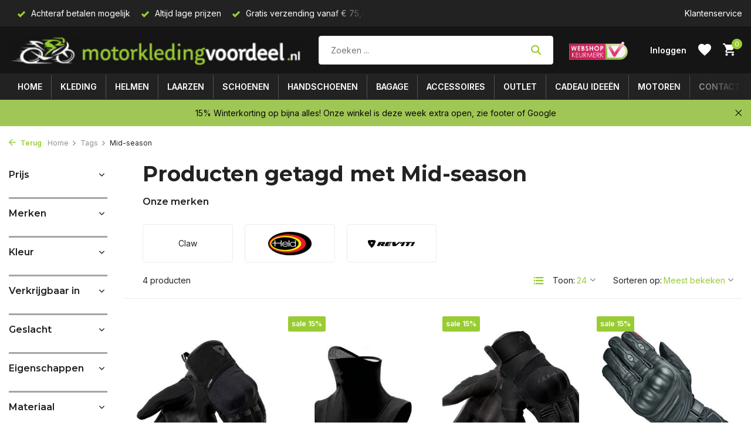

--- FILE ---
content_type: text/html;charset=utf-8
request_url: https://www.motorkledingvoordeel.nl/tags/mid-season/
body_size: 16044
content:
<!DOCTYPE html>
<html lang="nl">
  <head>
        <meta charset="utf-8"/>
<!-- [START] 'blocks/head.rain' -->
<!--

  (c) 2008-2026 Lightspeed Netherlands B.V.
  http://www.lightspeedhq.com
  Generated: 19-01-2026 @ 20:18:29

-->
<link rel="canonical" href="https://www.motorkledingvoordeel.nl/tags/mid-season/"/>
<link rel="alternate" href="https://www.motorkledingvoordeel.nl/index.rss" type="application/rss+xml" title="Nieuwe producten"/>
<meta name="robots" content="noodp,noydir"/>
<meta name="google-site-verification" content="_sHuZVmxy1fwJqfrlp9bP_V6zO-VvD_-OMyiVBJEftY"/>
<meta property="og:url" content="https://www.motorkledingvoordeel.nl/tags/mid-season/?source=facebook"/>
<meta property="og:site_name" content="MotorKledingVoordeel.nl"/>
<meta property="og:title" content="Mid-season"/>
<meta property="og:description" content="Motorkleding en motoren | Motorkleding, helmen en laarzen | Occasions o.a Honda, Yamaha, Suzuki | Gratis verzending en retour | Of kom naar onze winkel!"/>
<script src="https://www.googletagmanager.com/gtag/js?id=G-2SL3B1N7D4"></script>
<script>
window.dataLayer = window.dataLayer || [];
function gtag(){dataLayer.push(arguments);}
gtag('js', new Date());
gtag('config', 'G-2SL3B1N7D4');
</script>
<!--[if lt IE 9]>
<script src="https://cdn.webshopapp.com/assets/html5shiv.js?2025-02-20"></script>
<![endif]-->
<!-- [END] 'blocks/head.rain' -->
    <title>Mid-season - MotorKledingVoordeel.nl</title>
    <meta name="description" content="Motorkleding en motoren | Motorkleding, helmen en laarzen | Occasions o.a Honda, Yamaha, Suzuki | Gratis verzending en retour | Of kom naar onze winkel!" />
    <meta name="keywords" content="Mid-season" />
    <meta http-equiv="X-UA-Compatible" content="IE=edge">
    <meta name="viewport" content="width=device-width, initial-scale=1.0, maximum-scale=5.0, user-scalable=no">
    <meta name="apple-mobile-web-app-capable" content="yes">
    <meta name="apple-mobile-web-app-status-bar-style" content="black">

    <link rel="shortcut icon" href="https://cdn.webshopapp.com/shops/331966/themes/175411/v/1104521/assets/favicon.ico?20220122151219" type="image/x-icon" />
    <link rel="preconnect" href="https://fonts.gstatic.com" />
    <link rel="dns-prefetch" href="https://fonts.gstatic.com">
    <link rel="preconnect" href="https://fonts.googleapis.com">
		<link rel="dns-prefetch" href="https://fonts.googleapis.com">
		<link rel="preconnect" href="https://ajax.googleapis.com">
		<link rel="dns-prefetch" href="https://ajax.googleapis.com">
		<link rel="preconnect" href="https://cdn.webshopapp.com/">
		<link rel="dns-prefetch" href="https://cdn.webshopapp.com/">
    
                        <link rel="preload" href="https://fonts.googleapis.com/css2?family=Inter:wght@300;400;600&family=Montserrat:wght@600;700&display=swap" as="style" />
    <link rel="preload" href="https://cdn.webshopapp.com/shops/331966/themes/175411/assets/bootstrap-min.css?20260114135522" as="style" />
    <link rel="preload" href="https://cdn.webshopapp.com/shops/331966/themes/175411/assets/owl-carousel-min.css?20260114135522" as="style" />
    <link rel="preload" href="https://cdn.jsdelivr.net/npm/@fancyapps/ui/dist/fancybox.css" as="style" />
    <link rel="preload" href="https://cdn.webshopapp.com/assets/gui-2-0.css?2025-02-20" as="style" />
    <link rel="preload" href="https://cdn.webshopapp.com/assets/gui-responsive-2-0.css?2025-02-20" as="style" />
         	<link rel="preload" href="https://cdn.webshopapp.com/shops/331966/themes/175411/assets/icomoon-bold.ttf?20260114135522" as="font" crossorigin>
        <link rel="preload" href="https://cdn.webshopapp.com/shops/331966/themes/175411/assets/style.css?20260114135522" as="style" />
    <link rel="preload" href="https://cdn.webshopapp.com/shops/331966/themes/175411/assets/custom.css?20260114135522" as="style" />
    
    <script src="https://cdn.webshopapp.com/assets/jquery-1-9-1.js?2025-02-20"></script>
        <link rel="preload" href="https://cdn.webshopapp.com/shops/331966/themes/175411/assets/jquery-ui.js?20260114135522" as="script">    <link rel="preload" href="https://cdn.webshopapp.com/shops/331966/themes/175411/assets/bootstrap-min.js?20260114135522" as="script">
    <link rel="preload" href="https://cdn.webshopapp.com/assets/gui.js?2025-02-20" as="script">
    <link rel="preload" href="https://cdn.webshopapp.com/assets/gui-responsive-2-0.js?2025-02-20" as="script">
    <link rel="preload" href="https://cdn.webshopapp.com/shops/331966/themes/175411/assets/scripts.js?20260114135522" as="script">
    <link rel="preload" href="https://cdn.webshopapp.com/shops/331966/themes/175411/assets/global.js?20260114135522" as="script">
    
    <meta property="og:title" content="Mid-season">
<meta property="og:type" content="website"> 
<meta property="og:site_name" content="MotorKledingVoordeel.nl">
<meta property="og:url" content="https://www.motorkledingvoordeel.nl/">
<meta property="og:image" content="https://cdn.webshopapp.com/shops/331966/themes/175411/assets/share-image.jpg?20260114135522">
<meta name="twitter:title" content="Mid-season">
<meta name="twitter:description" content="Motorkleding en motoren | Motorkleding, helmen en laarzen | Occasions o.a Honda, Yamaha, Suzuki | Gratis verzending en retour | Of kom naar onze winkel!">
<meta name="twitter:site" content="MotorKledingVoordeel.nl">
<meta name="twitter:card" content="https://cdn.webshopapp.com/shops/331966/themes/175411/v/1006024/assets/logo.png?20211129205403">
<meta name="twitter:image" content="https://cdn.webshopapp.com/shops/331966/themes/175411/assets/share-image.jpg?20260114135522">
<script type="application/ld+json">
  [
        {
      "@context": "https://schema.org/",
      "@type": "BreadcrumbList",
      "itemListElement":
      [
        {
          "@type": "ListItem",
          "position": 1,
          "item": {
            "@id": "https://www.motorkledingvoordeel.nl/",
            "name": "Home"
          }
        },
                {
          "@type": "ListItem",
          "position": 2,
          "item":	{
            "@id": "https://www.motorkledingvoordeel.nl/tags/",
            "name": "Tags"
          }
        },                {
          "@type": "ListItem",
          "position": 3,
          "item":	{
            "@id": "https://www.motorkledingvoordeel.nl/tags/mid-season/",
            "name": "Mid-season"
          }
        }              ]
    },
            {
      "@context": "https://schema.org/",
      "@type": "Organization",
      "url": "https://www.motorkledingvoordeel.nl/",
      "name": "MotorKledingVoordeel.nl",
      "legalName": "MotorKledingVoordeel.nl",
      "description": "Motorkleding en motoren | Motorkleding, helmen en laarzen | Occasions o.a Honda, Yamaha, Suzuki | Gratis verzending en retour | Of kom naar onze winkel!",
      "logo": "https://cdn.webshopapp.com/shops/331966/themes/175411/v/1006024/assets/logo.png?20211129205403",
      "image": "https://cdn.webshopapp.com/shops/331966/themes/175411/assets/share-image.jpg?20260114135522",
      "contactPoint": {
        "@type": "ContactPoint",
        "contactType": "Customer service",
        "telephone": ""
      },
      "address": {
        "@type": "PostalAddress",
        "streetAddress": "",
        "addressLocality": "",
        "postalCode": "",
        "addressCountry": "NL"
      }
      ,
      "aggregateRating": {
          "@type": "AggregateRating",
          "bestRating": "10",
          "worstRating": "1",
          "ratingValue": "9.4",
          "reviewCount": "315",
          "url":"https://www.kiyoh.com/reviews/1042878/motorkledingvoordeel_nl"
      }
          },
    { 
      "@context": "https://schema.org/", 
      "@type": "WebSite", 
      "url": "https://www.motorkledingvoordeel.nl/", 
      "name": "MotorKledingVoordeel.nl",
      "description": "Motorkleding en motoren | Motorkleding, helmen en laarzen | Occasions o.a Honda, Yamaha, Suzuki | Gratis verzending en retour | Of kom naar onze winkel!",
      "author": [
        {
          "@type": "Organization",
          "url": "https://www.dmws.nl/",
          "name": "DMWS BV",
          "address": {
            "@type": "PostalAddress",
            "streetAddress": "Wilhelmina plein 25",
            "addressLocality": "Eindhoven",
            "addressRegion": "NB",
            "postalCode": "5611 HG",
            "addressCountry": "NL"
          }
        }
      ]
    }      ]
</script>    
    <link rel="stylesheet" href="https://fonts.googleapis.com/css2?family=Inter:wght@300;400;600&family=Montserrat:wght@600;700&display=swap" type="text/css">
    <link rel="stylesheet" href="https://cdn.webshopapp.com/shops/331966/themes/175411/assets/bootstrap-min.css?20260114135522" type="text/css">
    <link rel="stylesheet" href="https://cdn.webshopapp.com/shops/331966/themes/175411/assets/owl-carousel-min.css?20260114135522" type="text/css">
    <link rel="stylesheet" href="https://cdn.jsdelivr.net/npm/@fancyapps/ui/dist/fancybox.css" type="text/css">
    <link rel="stylesheet" href="https://cdn.webshopapp.com/assets/gui-2-0.css?2025-02-20" type="text/css">
    <link rel="stylesheet" href="https://cdn.webshopapp.com/assets/gui-responsive-2-0.css?2025-02-20" type="text/css">
    <link rel="stylesheet" href="https://cdn.webshopapp.com/shops/331966/themes/175411/assets/style.css?20260114135522" type="text/css">
    <link rel="stylesheet" href="https://cdn.webshopapp.com/shops/331966/themes/175411/assets/custom.css?20260114135522" type="text/css">
  </head>
  <body>
    <aside id="cart" class="sidebar d-flex cart palette-bg-white"><div class="heading d-none d-sm-block"><i class="icon-x close"></i><h3>Mijn winkelwagen</h3></div><div class="heading d-sm-none palette-bg-accent-light mobile"><i class="icon-x close"></i><h3>Mijn winkelwagen</h3></div><div class="filledCart d-none"><ul class="list-cart list-inline mb-0 scrollbar"></ul><div class="totals-wrap"><p data-cart="total">Totaal (<span class="length">0</span>) producten<span class="amount">€0,00</span></p><p data-cart="shipping" class="shipping d-none">Verzendkosten<span class="positive"><b>Gratis</b></span></p><p class="free-shipping">Shop nog voor <b class="amount">€75,00</b> en je bestelling wordt <b class="positive">Gratis</b> verzonden!</p><p class="total" data-cart="grand-total"><b>Totaalbedrag</b><span class="grey">Incl. btw</span><span><b>€0,00</b></span></p></div><div class="continue d-flex align-items-center"><a href="https://www.motorkledingvoordeel.nl/cart/" class="button solid cta">Ja, ik wil dit bestellen</a></div></div><p class="emptyCart align-items-center">U heeft geen artikelen in uw winkelwagen...</p><div class="bottom d-none d-sm-block"><div class="payments d-flex justify-content-center flex-wrap dmws-payments"><div class="d-flex align-items-center justify-content-center"><img class="lazy" src="https://cdn.webshopapp.com/shops/331966/themes/175411/assets/lazy-preload.jpg?20260114135522" data-src="https://cdn.webshopapp.com/assets/icon-payment-cash.png?2025-02-20" alt="Cash" height="16" width="37" /></div><div class="d-flex align-items-center justify-content-center"><img class="lazy" src="https://cdn.webshopapp.com/shops/331966/themes/175411/assets/lazy-preload.jpg?20260114135522" data-src="https://cdn.webshopapp.com/assets/icon-payment-ideal.png?2025-02-20" alt="iDEAL" height="16" width="37" /></div><div class="d-flex align-items-center justify-content-center"><img class="lazy" src="https://cdn.webshopapp.com/shops/331966/themes/175411/assets/lazy-preload.jpg?20260114135522" data-src="https://cdn.webshopapp.com/assets/icon-payment-mastercard.png?2025-02-20" alt="MasterCard" height="16" width="37" /></div><div class="d-flex align-items-center justify-content-center"><img class="lazy" src="https://cdn.webshopapp.com/shops/331966/themes/175411/assets/lazy-preload.jpg?20260114135522" data-src="https://cdn.webshopapp.com/assets/icon-payment-visa.png?2025-02-20" alt="Visa" height="16" width="37" /></div><div class="d-flex align-items-center justify-content-center"><img class="lazy" src="https://cdn.webshopapp.com/shops/331966/themes/175411/assets/lazy-preload.jpg?20260114135522" data-src="https://cdn.webshopapp.com/assets/icon-payment-mistercash.png?2025-02-20" alt="Bancontact" height="16" width="37" /></div><div class="d-flex align-items-center justify-content-center"><img class="lazy" src="https://cdn.webshopapp.com/shops/331966/themes/175411/assets/lazy-preload.jpg?20260114135522" data-src="https://cdn.webshopapp.com/assets/icon-payment-klarnapaylater.png?2025-02-20" alt="Klarna Pay Later" height="16" width="37" /></div><div class="d-flex align-items-center justify-content-center"><img class="lazy" src="https://cdn.webshopapp.com/shops/331966/themes/175411/assets/lazy-preload.jpg?20260114135522" data-src="https://cdn.webshopapp.com/assets/icon-payment-paypal.png?2025-02-20" alt="PayPal" height="16" width="37" /></div></div></div></aside><header id="variant-1" class="d-none d-md-block sticky"><div class="topbar palette-bg-black"><div class="container"><div class="row align-items-center justify-content-between"><div class="col-6 col-lg-5 col-xl-6"><div class="usp" data-total="3"><div class="list"><div class="item"><i class="icon-check"></i> Gratis verzending  vanaf € 75,-</div><div class="item"><i class="icon-check"></i> Achteraf betalen mogelijk</div><div class="item"><i class="icon-check"></i> Altijd lage prijzen</div></div></div></div><div class="col-6 col-lg-7 col-xl-6 d-flex justify-content-end right"><div><a href="/service">Klantenservice</a></div></div></div></div></div><div class="sticky"><div class="overlay palette-bg-black"></div><div class="mainbar palette-bg-dark"><div class="container"><div class="row align-items-center justify-content-between"><div class="col-12 d-flex align-items-center justify-content-between"><a href="https://www.motorkledingvoordeel.nl/" title="MotorkledingVoordeel.nl | Motorkleding en motoren" class="logo nf"><img src="https://cdn.webshopapp.com/shops/331966/themes/175411/v/1006024/assets/logo.png?20211129205403" alt="MotorkledingVoordeel.nl | Motorkleding en motoren" width="500" height="51" /></a><form action="https://www.motorkledingvoordeel.nl/search/" method="get" role="search" class="formSearch search-form default"><input type="text" name="q" autocomplete="off" value="" aria-label="Zoeken" placeholder="Zoeken ..." /><i class="icon-x"></i><button type="submit" class="search-btn" title="Zoeken"><i class="icon-search"></i></button><div class="search-results palette-bg-white"><div class="heading">Zoekresultaten voor '<span></span>'</div><ul class="list-inline list-results"></ul><ul class="list-inline list-products"></ul><a href="#" class="all">Bekijk alle resultaten</a></div></form><a href="https://www.keurmerk.info/nl/consumenten/webwinkel/?key=12461" class="hallmark" title="Webshop Keurmerk" target="_blank" rel="noopener"><img class="lazy" src="https://cdn.webshopapp.com/shops/331966/themes/175411/assets/lazy-preload.jpg?20260114135522" data-src="https://cdn.webshopapp.com/shops/331966/files/392252018/webshopkeurmerk.png" alt="Webshop Keurmerk" title="Webshop Keurmerk"  width="100" height="auto" /></a><div class="wrap-cart d-flex align-items-center"><div class="drop-down with-overlay account login"><div class="current"><a href="https://www.motorkledingvoordeel.nl/account/login/" aria-label="Mijn account" class="nf"><span class="d-lg-none"><i class="icon-account"></i></span><span class="d-none d-lg-block">Inloggen</span></a></div><div class="drop shadow d-none d-md-block"><ul class="list-inline mb-0"><li><i class="icon-check"></i> Volg je bestellingen makkelijk & snel</li><li><i class="icon-check"></i> Bewaar je verlanglijst</li><li><i class="icon-check"></i> Snel retouren aanvragen</li></ul><div class="d-flex align-items-center justify-content-between"><a href="https://www.motorkledingvoordeel.nl/account/login/" class="button">Inloggen</a><span>Nieuw? <a href="https://www.motorkledingvoordeel.nl/account/register/">Account aanmaken</a></span></div></div></div><div class="drop-down account wishlist"><div class="current"><a href="https://www.motorkledingvoordeel.nl/account/login/" aria-label="Verlanglijst" class="nf"><span class="fs0">Verlanglijst</span><i class="icon-wishlist"></i></a></div></div><a href="https://www.motorkledingvoordeel.nl/cart/" class="pos-r cart nf"><i class="icon-cart"></i><span class="count">0</span></a></div></div></div></div></div><div class="menubar palette-bg-black"><div class="container"><div class="row"><div class="col-12"><div class="menu d-none d-md-flex align-items-center default default mega "><ul class="list-inline mb-0"><li class="list-inline-item has-sub"><a href="https://www.motorkledingvoordeel.nl/kleding/">Kleding</a><ul class="sub palette-bg-white"><li class="has-children"><a href="https://www.motorkledingvoordeel.nl/kleding/motorjassen/">Motorjassen</a><ul class="subsub palette-bg-white"><li><a href="https://www.motorkledingvoordeel.nl/kleding/motorjassen/jack-textiel/">Jack textiel</a></li><li><a href="https://www.motorkledingvoordeel.nl/kleding/motorjassen/motorhoodie/">Motorhoodie</a></li><li><a href="https://www.motorkledingvoordeel.nl/kleding/motorjassen/gore-tex-motorjassen/">Gore-Tex motorjassen</a></li><li><a href="https://www.motorkledingvoordeel.nl/kleding/motorjassen/jack-leer/">Jack leer</a></li><li class="more"><a href="https://www.motorkledingvoordeel.nl/kleding/motorjassen/">Toon meer</a></li></ul></li><li class="has-children"><a href="https://www.motorkledingvoordeel.nl/kleding/motorbroeken/">Motorbroeken</a><ul class="subsub palette-bg-white"><li><a href="https://www.motorkledingvoordeel.nl/kleding/motorbroeken/broek-textiel/">Broek textiel</a></li><li><a href="https://www.motorkledingvoordeel.nl/kleding/motorbroeken/broek-leer/">Broek leer</a></li><li><a href="https://www.motorkledingvoordeel.nl/kleding/motorbroeken/doorwaai-motorbroeken/">Doorwaai motorbroeken</a></li><li><a href="https://www.motorkledingvoordeel.nl/kleding/motorbroeken/jeans-en-leggings/">Jeans en Leggings</a></li><li class="more"><a href="https://www.motorkledingvoordeel.nl/kleding/motorbroeken/">Toon meer</a></li></ul></li><li class="has-children"><a href="https://www.motorkledingvoordeel.nl/kleding/motorpakken/">Motorpakken</a><ul class="subsub palette-bg-white"><li><a href="https://www.motorkledingvoordeel.nl/kleding/motorpakken/2-delig/">2-delig</a></li><li><a href="https://www.motorkledingvoordeel.nl/kleding/motorpakken/1-delig/">1-delig</a></li></ul></li><li class="has-children"><a href="https://www.motorkledingvoordeel.nl/kleding/overig/">Overig</a><ul class="subsub palette-bg-white"><li><a href="https://www.motorkledingvoordeel.nl/kleding/overig/overige-kleding/">Overige kleding</a></li><li><a href="https://www.motorkledingvoordeel.nl/kleding/overig/reflectievesten/">Reflectievesten</a></li><li><a href="https://www.motorkledingvoordeel.nl/kleding/overig/kollen-en-balaclavas/">Kollen en balaclava&#039;s</a></li><li><a href="https://www.motorkledingvoordeel.nl/kleding/overig/niergordels/">Niergordels</a></li><li class="more"><a href="https://www.motorkledingvoordeel.nl/kleding/overig/">Toon meer</a></li></ul></li><li class="has-children"><a href="https://www.motorkledingvoordeel.nl/kleding/regenkleding/">Regenkleding</a><ul class="subsub palette-bg-white"><li><a href="https://www.motorkledingvoordeel.nl/kleding/regenkleding/regenjassen/">Regenjassen</a></li><li><a href="https://www.motorkledingvoordeel.nl/kleding/regenkleding/regenpakken/">Regenpakken</a></li><li><a href="https://www.motorkledingvoordeel.nl/kleding/regenkleding/regenbroeken/">Regenbroeken</a></li></ul></li><li class="has-children"><a href="https://www.motorkledingvoordeel.nl/kleding/onderkleding/">Onderkleding</a><ul class="subsub palette-bg-white"><li><a href="https://www.motorkledingvoordeel.nl/kleding/onderkleding/thermoshirts/">Thermoshirts</a></li><li><a href="https://www.motorkledingvoordeel.nl/kleding/onderkleding/thermobroeken/">Thermobroeken</a></li><li><a href="https://www.motorkledingvoordeel.nl/kleding/onderkleding/thermojassen/">Thermojassen</a></li><li><a href="https://www.motorkledingvoordeel.nl/kleding/onderkleding/thermopakken/">Thermopakken</a></li></ul></li><li class="has-children"><a href="https://www.motorkledingvoordeel.nl/kleding/enduro-cross/">Enduro &amp; Cross</a><ul class="subsub palette-bg-white"><li><a href="https://www.motorkledingvoordeel.nl/kleding/enduro-cross/enduro-cross-jassen/">Enduro &amp; Cross jassen</a></li></ul></li></ul></li><li class="list-inline-item has-sub"><a href="https://www.motorkledingvoordeel.nl/helmen/">Helmen</a><ul class="sub palette-bg-white"><li class="has-children"><a href="https://www.motorkledingvoordeel.nl/helmen/motorhelmen/">Motorhelmen</a><ul class="subsub palette-bg-white"><li><a href="https://www.motorkledingvoordeel.nl/helmen/motorhelmen/integraal/">Integraal</a></li><li><a href="https://www.motorkledingvoordeel.nl/helmen/motorhelmen/jet/">Jet</a></li><li><a href="https://www.motorkledingvoordeel.nl/helmen/motorhelmen/systeem/">Systeem</a></li><li><a href="https://www.motorkledingvoordeel.nl/helmen/motorhelmen/streetfight/">Streetfight</a></li><li class="more"><a href="https://www.motorkledingvoordeel.nl/helmen/motorhelmen/">Toon meer</a></li></ul></li><li class="has-children"><a href="https://www.motorkledingvoordeel.nl/helmen/overig/">Overig</a><ul class="subsub palette-bg-white"><li><a href="https://www.motorkledingvoordeel.nl/helmen/overig/vizieren/">Vizieren</a></li><li><a href="https://www.motorkledingvoordeel.nl/helmen/overig/liner-binnenvoering-helm/">Liner/binnenvoering helm</a></li><li><a href="https://www.motorkledingvoordeel.nl/helmen/overig/gehoorbescherming/">Gehoorbescherming</a></li></ul></li></ul></li><li class="list-inline-item has-sub"><a href="https://www.motorkledingvoordeel.nl/laarzen/">Laarzen</a><ul class="sub palette-bg-white"><li class="has-children"><a href="https://www.motorkledingvoordeel.nl/laarzen/motorlaarzen/">Motorlaarzen</a><ul class="subsub palette-bg-white"><li><a href="https://www.motorkledingvoordeel.nl/laarzen/motorlaarzen/tour-motorlaarzen/">Tour motorlaarzen</a></li><li><a href="https://www.motorkledingvoordeel.nl/laarzen/motorlaarzen/all-road-motorlaarzen/">All-road motorlaarzen</a></li><li><a href="https://www.motorkledingvoordeel.nl/laarzen/motorlaarzen/sport-motorlaarzen/">Sport motorlaarzen</a></li><li><a href="https://www.motorkledingvoordeel.nl/laarzen/motorlaarzen/urban-motorlaarzen/">Urban motorlaarzen</a></li><li class="more"><a href="https://www.motorkledingvoordeel.nl/laarzen/motorlaarzen/">Toon meer</a></li></ul></li></ul></li><li class="list-inline-item has-sub"><a href="https://www.motorkledingvoordeel.nl/schoenen/">Schoenen</a><ul class="sub palette-bg-white"><li class=""><a href="https://www.motorkledingvoordeel.nl/schoenen/urban-motorschoenen/">Urban motorschoenen</a></li><li class=""><a href="https://www.motorkledingvoordeel.nl/schoenen/casual-motorschoenen/">Casual motorschoenen</a></li><li class=""><a href="https://www.motorkledingvoordeel.nl/schoenen/gore-tex-motorschoenen/">Gore-Tex motorschoenen</a></li><li class=""><a href="https://www.motorkledingvoordeel.nl/schoenen/sport-motorschoenen/">Sport motorschoenen</a></li></ul></li><li class="list-inline-item has-sub"><a href="https://www.motorkledingvoordeel.nl/handschoenen/">Handschoenen</a><ul class="sub palette-bg-white"><li class="has-children"><a href="https://www.motorkledingvoordeel.nl/handschoenen/motorhandschoenen/">Motorhandschoenen</a><ul class="subsub palette-bg-white"><li><a href="https://www.motorkledingvoordeel.nl/handschoenen/motorhandschoenen/midseasonhandschoenen/">Midseasonhandschoenen</a></li><li><a href="https://www.motorkledingvoordeel.nl/handschoenen/motorhandschoenen/gore-tex-handschoenen/">Gore-Tex handschoenen</a></li><li><a href="https://www.motorkledingvoordeel.nl/handschoenen/motorhandschoenen/winterhandschoenen/">Winterhandschoenen</a></li><li><a href="https://www.motorkledingvoordeel.nl/handschoenen/motorhandschoenen/zomerhandschoenen/">Zomerhandschoenen</a></li><li class="more"><a href="https://www.motorkledingvoordeel.nl/handschoenen/motorhandschoenen/">Toon meer</a></li></ul></li><li class="has-children"><a href="https://www.motorkledingvoordeel.nl/handschoenen/overig/">Overig</a><ul class="subsub palette-bg-white"><li><a href="https://www.motorkledingvoordeel.nl/handschoenen/overig/onderhandschoenen/">Onderhandschoenen</a></li></ul></li></ul></li><li class="list-inline-item has-sub"><a href="https://www.motorkledingvoordeel.nl/bagage/">Bagage</a><ul class="sub palette-bg-white"><li class="has-children"><a href="https://www.motorkledingvoordeel.nl/bagage/tassen/">Tassen</a><ul class="subsub palette-bg-white"><li><a href="https://www.motorkledingvoordeel.nl/bagage/tassen/tanktassen/">Tanktassen</a></li><li><a href="https://www.motorkledingvoordeel.nl/bagage/tassen/zadeltassen/">Zadeltassen</a></li><li><a href="https://www.motorkledingvoordeel.nl/bagage/tassen/rugtassen/">Rugtassen</a></li><li><a href="https://www.motorkledingvoordeel.nl/bagage/tassen/roltassen/">Roltassen</a></li><li class="more"><a href="https://www.motorkledingvoordeel.nl/bagage/tassen/">Toon meer</a></li></ul></li></ul></li><li class="list-inline-item has-sub"><a href="https://www.motorkledingvoordeel.nl/accessoires/">Accessoires</a><ul class="sub palette-bg-white"><li class="has-children"><a href="https://www.motorkledingvoordeel.nl/accessoires/protectie/">Protectie</a><ul class="subsub palette-bg-white"><li><a href="https://www.motorkledingvoordeel.nl/accessoires/protectie/rugprotectoren/">Rugprotectoren</a></li><li><a href="https://www.motorkledingvoordeel.nl/accessoires/protectie/bodyprotectoren/">Bodyprotectoren</a></li><li><a href="https://www.motorkledingvoordeel.nl/accessoires/protectie/diverse-protectoren/">Diverse protectoren</a></li></ul></li><li class="has-children"><a href="https://www.motorkledingvoordeel.nl/accessoires/motoraccessoires/">Motoraccessoires</a><ul class="subsub palette-bg-white"><li><a href="https://www.motorkledingvoordeel.nl/accessoires/motoraccessoires/handvatverwarming/">Handvatverwarming</a></li><li><a href="https://www.motorkledingvoordeel.nl/accessoires/motoraccessoires/onderhoud-en-reiniging/">Onderhoud en reiniging</a></li><li><a href="https://www.motorkledingvoordeel.nl/accessoires/motoraccessoires/acculaders/">Acculaders</a></li><li><a href="https://www.motorkledingvoordeel.nl/accessoires/motoraccessoires/paddockstands/">Paddockstands</a></li></ul></li><li class="has-children"><a href="https://www.motorkledingvoordeel.nl/accessoires/brillen/">Brillen</a><ul class="subsub palette-bg-white"><li><a href="https://www.motorkledingvoordeel.nl/accessoires/brillen/antifog/">Antifog</a></li><li><a href="https://www.motorkledingvoordeel.nl/accessoires/brillen/antireflex/">Antireflex</a></li><li><a href="https://www.motorkledingvoordeel.nl/accessoires/brillen/polarized/">Polarized</a></li><li><a href="https://www.motorkledingvoordeel.nl/accessoires/brillen/photochromic/">Photochromic</a></li></ul></li><li class="has-children"><a href="https://www.motorkledingvoordeel.nl/accessoires/motorhoezen/">Motorhoezen</a><ul class="subsub palette-bg-white"><li><a href="https://www.motorkledingvoordeel.nl/accessoires/motorhoezen/motorhoes-buiten/">Motorhoes buiten</a></li><li><a href="https://www.motorkledingvoordeel.nl/accessoires/motorhoezen/motorhoes-binnen/">Motorhoes binnen</a></li></ul></li><li class="has-children"><a href="https://www.motorkledingvoordeel.nl/accessoires/sloten/">Sloten</a><ul class="subsub palette-bg-white"><li><a href="https://www.motorkledingvoordeel.nl/accessoires/sloten/schijf-remsloten/">Schijf remsloten</a></li><li><a href="https://www.motorkledingvoordeel.nl/accessoires/sloten/kettingsloten/">Kettingsloten</a></li><li><a href="https://www.motorkledingvoordeel.nl/accessoires/sloten/grondankers/">Grondankers</a></li></ul></li><li class="has-children"><a href="https://www.motorkledingvoordeel.nl/accessoires/navigatie/">Navigatie</a><ul class="subsub palette-bg-white"><li><a href="https://www.motorkledingvoordeel.nl/accessoires/navigatie/systemen/">Systemen</a></li></ul></li><li class="has-children"><a href="https://www.motorkledingvoordeel.nl/accessoires/communicatie/">Communicatie</a><ul class="subsub palette-bg-white"><li><a href="https://www.motorkledingvoordeel.nl/accessoires/communicatie/telefoonhouders/">Telefoonhouders</a></li><li><a href="https://www.motorkledingvoordeel.nl/accessoires/communicatie/communicatiesystemen/">Communicatiesystemen</a></li></ul></li></ul></li><li class="list-inline-item has-sub"><a href="https://www.motorkledingvoordeel.nl/outlet/">Outlet</a><ul class="sub palette-bg-white"><li class=""><a href="https://www.motorkledingvoordeel.nl/outlet/helmen-outlet/">Helmen  Outlet</a></li><li class=""><a href="https://www.motorkledingvoordeel.nl/outlet/motorlaarzen-en-schoenen-outlet/">Motorlaarzen en schoenen Outlet</a></li><li class=""><a href="https://www.motorkledingvoordeel.nl/outlet/overige-outlet/">Overige Outlet</a></li><li class=""><a href="https://www.motorkledingvoordeel.nl/outlet/motorkleding-outlet/">Motorkleding Outlet</a></li><li class=""><a href="https://www.motorkledingvoordeel.nl/outlet/handschoenen-outlet/">Handschoenen Outlet</a></li></ul></li><li class="list-inline-item has-sub"><a href="https://www.motorkledingvoordeel.nl/cadeau-ideeen/">Cadeau ideeën</a><ul class="sub palette-bg-white"><li class=""><a href="https://www.motorkledingvoordeel.nl/cadeau-ideeen/cadeau-tot-10-euro/">Cadeau tot 10 euro</a></li><li class=""><a href="https://www.motorkledingvoordeel.nl/cadeau-ideeen/cadeau-tot-15-euro/">Cadeau tot 15 euro</a></li><li class=""><a href="https://www.motorkledingvoordeel.nl/cadeau-ideeen/cadeau-tot-20-euro/">Cadeau tot 20 euro</a></li><li class=""><a href="https://www.motorkledingvoordeel.nl/cadeau-ideeen/cadeau-tot-25-euro/">Cadeau tot 25 euro</a></li><li class=""><a href="https://www.motorkledingvoordeel.nl/cadeau-ideeen/cadeau-tot-50-euro/">Cadeau tot 50 euro</a></li></ul></li></ul></div></div></div></div></div></div><div class="spacetop"></div><div class="announcement hide"><div class="container"><div class="row"><div class="col-12 d-flex align-items-center justify-content-center pos-r"><p class="mb-0"><span class="d-md-none">15%  Winterkorting op bijna alles! Onze winkel is deze week  extra  open, zie footer of Google</span><span class="d-none d-md-inline">15%  Winterkorting op bijna alles! Onze winkel is deze week  extra  open, zie footer of Google</span></p><i class="icon-x"></i></div></div></div></div></header><header id="mobile-variant-4" class="d-md-none mobile-header sticky"><div class="overlay palette-bg-black"></div><div class="top shadow palette-bg-white"><div class="container"><div class="row"><div class="col-12 d-flex align-items-center justify-content-between"><div class="d-md-none mobile-menu"><i class="icon-menu"></i><div class="menu-wrapper"><div class="d-flex align-items-center justify-content-between heading palette-bg-white"><span>Menu</span><i class="icon-x"></i></div><ul class="list-inline mb-0 palette-bg-white"><li class="categories images"><a href="https://www.motorkledingvoordeel.nl/catalog/" data-title="categorieën">Categorieën</a><div class="back">Terug naar <span></span></div><ul><li class="has-sub "><a href="https://www.motorkledingvoordeel.nl/kleding/" class="nf" data-title="kleding">Kleding<i class="icon-chevron-down"></i></a><ul class="sub"><li class="has-children"><a href="https://www.motorkledingvoordeel.nl/kleding/motorjassen/" data-title="motorjassen">Motorjassen<i class="icon-chevron-down"></i></a><ul class="sub"><li><a href="https://www.motorkledingvoordeel.nl/kleding/motorjassen/jack-textiel/" data-title="jack textiel">Jack textiel</a></li><li><a href="https://www.motorkledingvoordeel.nl/kleding/motorjassen/motorhoodie/" data-title="motorhoodie">Motorhoodie</a></li><li><a href="https://www.motorkledingvoordeel.nl/kleding/motorjassen/gore-tex-motorjassen/" data-title="gore-tex motorjassen">Gore-Tex motorjassen</a></li><li><a href="https://www.motorkledingvoordeel.nl/kleding/motorjassen/jack-leer/" data-title="jack leer">Jack leer</a></li><li><a href="https://www.motorkledingvoordeel.nl/kleding/motorjassen/doorwaai-motorjassen/" data-title="doorwaai motorjassen">Doorwaai motorjassen</a></li></ul></li><li class="has-children"><a href="https://www.motorkledingvoordeel.nl/kleding/motorbroeken/" data-title="motorbroeken">Motorbroeken<i class="icon-chevron-down"></i></a><ul class="sub"><li><a href="https://www.motorkledingvoordeel.nl/kleding/motorbroeken/broek-textiel/" data-title="broek textiel">Broek textiel</a></li><li><a href="https://www.motorkledingvoordeel.nl/kleding/motorbroeken/broek-leer/" data-title="broek leer">Broek leer</a></li><li><a href="https://www.motorkledingvoordeel.nl/kleding/motorbroeken/doorwaai-motorbroeken/" data-title="doorwaai motorbroeken">Doorwaai motorbroeken</a></li><li><a href="https://www.motorkledingvoordeel.nl/kleding/motorbroeken/jeans-en-leggings/" data-title="jeans en leggings">Jeans en Leggings</a></li><li><a href="https://www.motorkledingvoordeel.nl/kleding/motorbroeken/gore-tex-motorbroeken/" data-title="gore-tex motorbroeken">Gore-Tex Motorbroeken</a></li></ul></li><li class="has-children"><a href="https://www.motorkledingvoordeel.nl/kleding/motorpakken/" data-title="motorpakken">Motorpakken<i class="icon-chevron-down"></i></a><ul class="sub"><li><a href="https://www.motorkledingvoordeel.nl/kleding/motorpakken/2-delig/" data-title="2-delig">2-delig</a></li><li><a href="https://www.motorkledingvoordeel.nl/kleding/motorpakken/1-delig/" data-title="1-delig">1-delig</a></li></ul></li><li class="has-children"><a href="https://www.motorkledingvoordeel.nl/kleding/overig/" data-title="overig">Overig<i class="icon-chevron-down"></i></a><ul class="sub"><li><a href="https://www.motorkledingvoordeel.nl/kleding/overig/overige-kleding/" data-title="overige kleding">Overige kleding</a></li><li><a href="https://www.motorkledingvoordeel.nl/kleding/overig/reflectievesten/" data-title="reflectievesten">Reflectievesten</a></li><li><a href="https://www.motorkledingvoordeel.nl/kleding/overig/kollen-en-balaclavas/" data-title="kollen en balaclava&#039;s">Kollen en balaclava&#039;s</a></li><li><a href="https://www.motorkledingvoordeel.nl/kleding/overig/niergordels/" data-title="niergordels">Niergordels</a></li><li><a href="https://www.motorkledingvoordeel.nl/kleding/overig/onderhoud-kleding/" data-title="onderhoud kleding">Onderhoud kleding</a></li></ul></li><li class="has-children"><a href="https://www.motorkledingvoordeel.nl/kleding/regenkleding/" data-title="regenkleding">Regenkleding<i class="icon-chevron-down"></i></a><ul class="sub"><li><a href="https://www.motorkledingvoordeel.nl/kleding/regenkleding/regenjassen/" data-title="regenjassen">Regenjassen</a></li><li><a href="https://www.motorkledingvoordeel.nl/kleding/regenkleding/regenpakken/" data-title="regenpakken">Regenpakken</a></li><li><a href="https://www.motorkledingvoordeel.nl/kleding/regenkleding/regenbroeken/" data-title="regenbroeken">Regenbroeken</a></li></ul></li><li class="has-children"><a href="https://www.motorkledingvoordeel.nl/kleding/onderkleding/" data-title="onderkleding">Onderkleding<i class="icon-chevron-down"></i></a><ul class="sub"><li><a href="https://www.motorkledingvoordeel.nl/kleding/onderkleding/thermoshirts/" data-title="thermoshirts">Thermoshirts</a></li><li><a href="https://www.motorkledingvoordeel.nl/kleding/onderkleding/thermobroeken/" data-title="thermobroeken">Thermobroeken</a></li><li><a href="https://www.motorkledingvoordeel.nl/kleding/onderkleding/thermojassen/" data-title="thermojassen">Thermojassen</a></li><li><a href="https://www.motorkledingvoordeel.nl/kleding/onderkleding/thermopakken/" data-title="thermopakken">Thermopakken</a></li></ul></li><li class="has-children"><a href="https://www.motorkledingvoordeel.nl/kleding/enduro-cross/" data-title="enduro &amp; cross">Enduro &amp; Cross<i class="icon-chevron-down"></i></a><ul class="sub"><li><a href="https://www.motorkledingvoordeel.nl/kleding/enduro-cross/enduro-cross-jassen/" data-title="enduro &amp; cross jassen">Enduro &amp; Cross jassen</a></li></ul></li></ul></li><li class="has-sub "><a href="https://www.motorkledingvoordeel.nl/helmen/" class="nf" data-title="helmen">Helmen<i class="icon-chevron-down"></i></a><ul class="sub"><li class="has-children"><a href="https://www.motorkledingvoordeel.nl/helmen/motorhelmen/" data-title="motorhelmen">Motorhelmen<i class="icon-chevron-down"></i></a><ul class="sub"><li><a href="https://www.motorkledingvoordeel.nl/helmen/motorhelmen/integraal/" data-title="integraal">Integraal</a></li><li><a href="https://www.motorkledingvoordeel.nl/helmen/motorhelmen/jet/" data-title="jet">Jet</a></li><li><a href="https://www.motorkledingvoordeel.nl/helmen/motorhelmen/systeem/" data-title="systeem">Systeem</a></li><li><a href="https://www.motorkledingvoordeel.nl/helmen/motorhelmen/streetfight/" data-title="streetfight">Streetfight</a></li><li><a href="https://www.motorkledingvoordeel.nl/helmen/motorhelmen/enduro-cross/" data-title="enduro &amp; cross">Enduro &amp; Cross</a></li></ul></li><li class="has-children"><a href="https://www.motorkledingvoordeel.nl/helmen/overig/" data-title="overig">Overig<i class="icon-chevron-down"></i></a><ul class="sub"><li><a href="https://www.motorkledingvoordeel.nl/helmen/overig/vizieren/" data-title="vizieren">Vizieren</a></li><li><a href="https://www.motorkledingvoordeel.nl/helmen/overig/liner-binnenvoering-helm/" data-title="liner/binnenvoering helm">Liner/binnenvoering helm</a></li><li><a href="https://www.motorkledingvoordeel.nl/helmen/overig/gehoorbescherming/" data-title="gehoorbescherming">Gehoorbescherming</a></li></ul></li></ul></li><li class="has-sub "><a href="https://www.motorkledingvoordeel.nl/laarzen/" class="nf" data-title="laarzen">Laarzen<i class="icon-chevron-down"></i></a><ul class="sub"><li class="has-children"><a href="https://www.motorkledingvoordeel.nl/laarzen/motorlaarzen/" data-title="motorlaarzen">Motorlaarzen<i class="icon-chevron-down"></i></a><ul class="sub"><li><a href="https://www.motorkledingvoordeel.nl/laarzen/motorlaarzen/tour-motorlaarzen/" data-title="tour motorlaarzen">Tour motorlaarzen</a></li><li><a href="https://www.motorkledingvoordeel.nl/laarzen/motorlaarzen/all-road-motorlaarzen/" data-title="all-road motorlaarzen">All-road motorlaarzen</a></li><li><a href="https://www.motorkledingvoordeel.nl/laarzen/motorlaarzen/sport-motorlaarzen/" data-title="sport motorlaarzen">Sport motorlaarzen</a></li><li><a href="https://www.motorkledingvoordeel.nl/laarzen/motorlaarzen/urban-motorlaarzen/" data-title="urban motorlaarzen">Urban motorlaarzen</a></li><li><a href="https://www.motorkledingvoordeel.nl/laarzen/motorlaarzen/gore-tex-motorlaarzen/" data-title="gore-tex motorlaarzen">Gore-Tex motorlaarzen</a></li><li><a href="https://www.motorkledingvoordeel.nl/laarzen/motorlaarzen/chopper-motorlaarzen/" data-title="chopper motorlaarzen">Chopper motorlaarzen</a></li><li><a href="https://www.motorkledingvoordeel.nl/laarzen/motorlaarzen/cross-motorlaarzen/" data-title="cross motorlaarzen">Cross motorlaarzen</a></li></ul></li></ul></li><li class="has-sub "><a href="https://www.motorkledingvoordeel.nl/schoenen/" class="nf" data-title="schoenen">Schoenen<i class="icon-chevron-down"></i></a><ul class="sub"><li class=""><a href="https://www.motorkledingvoordeel.nl/schoenen/urban-motorschoenen/" data-title="urban motorschoenen">Urban motorschoenen</a></li><li class=""><a href="https://www.motorkledingvoordeel.nl/schoenen/casual-motorschoenen/" data-title="casual motorschoenen">Casual motorschoenen</a></li><li class=""><a href="https://www.motorkledingvoordeel.nl/schoenen/gore-tex-motorschoenen/" data-title="gore-tex motorschoenen">Gore-Tex motorschoenen</a></li><li class=""><a href="https://www.motorkledingvoordeel.nl/schoenen/sport-motorschoenen/" data-title="sport motorschoenen">Sport motorschoenen</a></li></ul></li><li class="has-sub "><a href="https://www.motorkledingvoordeel.nl/handschoenen/" class="nf" data-title="handschoenen">Handschoenen<i class="icon-chevron-down"></i></a><ul class="sub"><li class="has-children"><a href="https://www.motorkledingvoordeel.nl/handschoenen/motorhandschoenen/" data-title="motorhandschoenen">Motorhandschoenen<i class="icon-chevron-down"></i></a><ul class="sub"><li><a href="https://www.motorkledingvoordeel.nl/handschoenen/motorhandschoenen/midseasonhandschoenen/" data-title="midseasonhandschoenen">Midseasonhandschoenen</a></li><li><a href="https://www.motorkledingvoordeel.nl/handschoenen/motorhandschoenen/gore-tex-handschoenen/" data-title="gore-tex handschoenen">Gore-Tex handschoenen</a></li><li><a href="https://www.motorkledingvoordeel.nl/handschoenen/motorhandschoenen/winterhandschoenen/" data-title="winterhandschoenen">Winterhandschoenen</a></li><li><a href="https://www.motorkledingvoordeel.nl/handschoenen/motorhandschoenen/zomerhandschoenen/" data-title="zomerhandschoenen">Zomerhandschoenen</a></li><li><a href="https://www.motorkledingvoordeel.nl/handschoenen/motorhandschoenen/sporthandschoenen/" data-title="sporthandschoenen">Sporthandschoenen</a></li></ul></li><li class="has-children"><a href="https://www.motorkledingvoordeel.nl/handschoenen/overig/" data-title="overig">Overig<i class="icon-chevron-down"></i></a><ul class="sub"><li><a href="https://www.motorkledingvoordeel.nl/handschoenen/overig/onderhandschoenen/" data-title="onderhandschoenen">Onderhandschoenen</a></li></ul></li></ul></li><li class="has-sub "><a href="https://www.motorkledingvoordeel.nl/bagage/" class="nf" data-title="bagage">Bagage<i class="icon-chevron-down"></i></a><ul class="sub"><li class="has-children"><a href="https://www.motorkledingvoordeel.nl/bagage/tassen/" data-title="tassen">Tassen<i class="icon-chevron-down"></i></a><ul class="sub"><li><a href="https://www.motorkledingvoordeel.nl/bagage/tassen/tanktassen/" data-title="tanktassen">Tanktassen</a></li><li><a href="https://www.motorkledingvoordeel.nl/bagage/tassen/zadeltassen/" data-title="zadeltassen">Zadeltassen</a></li><li><a href="https://www.motorkledingvoordeel.nl/bagage/tassen/rugtassen/" data-title="rugtassen">Rugtassen</a></li><li><a href="https://www.motorkledingvoordeel.nl/bagage/tassen/roltassen/" data-title="roltassen">Roltassen</a></li><li><a href="https://www.motorkledingvoordeel.nl/bagage/tassen/tassen-overig/" data-title="tassen overig">Tassen overig</a></li></ul></li></ul></li><li class="has-sub "><a href="https://www.motorkledingvoordeel.nl/accessoires/" class="nf" data-title="accessoires">Accessoires<i class="icon-chevron-down"></i></a><ul class="sub"><li class="has-children"><a href="https://www.motorkledingvoordeel.nl/accessoires/protectie/" data-title="protectie">Protectie<i class="icon-chevron-down"></i></a><ul class="sub"><li><a href="https://www.motorkledingvoordeel.nl/accessoires/protectie/rugprotectoren/" data-title="rugprotectoren">Rugprotectoren</a></li><li><a href="https://www.motorkledingvoordeel.nl/accessoires/protectie/bodyprotectoren/" data-title="bodyprotectoren">Bodyprotectoren</a></li><li><a href="https://www.motorkledingvoordeel.nl/accessoires/protectie/diverse-protectoren/" data-title="diverse protectoren">Diverse protectoren</a></li></ul></li><li class="has-children"><a href="https://www.motorkledingvoordeel.nl/accessoires/motoraccessoires/" data-title="motoraccessoires">Motoraccessoires<i class="icon-chevron-down"></i></a><ul class="sub"><li><a href="https://www.motorkledingvoordeel.nl/accessoires/motoraccessoires/handvatverwarming/" data-title="handvatverwarming">Handvatverwarming</a></li><li><a href="https://www.motorkledingvoordeel.nl/accessoires/motoraccessoires/onderhoud-en-reiniging/" data-title="onderhoud en reiniging">Onderhoud en reiniging</a></li><li><a href="https://www.motorkledingvoordeel.nl/accessoires/motoraccessoires/acculaders/" data-title="acculaders">Acculaders</a></li><li><a href="https://www.motorkledingvoordeel.nl/accessoires/motoraccessoires/paddockstands/" data-title="paddockstands">Paddockstands</a></li></ul></li><li class="has-children"><a href="https://www.motorkledingvoordeel.nl/accessoires/brillen/" data-title="brillen">Brillen<i class="icon-chevron-down"></i></a><ul class="sub"><li><a href="https://www.motorkledingvoordeel.nl/accessoires/brillen/antifog/" data-title="antifog">Antifog</a></li><li><a href="https://www.motorkledingvoordeel.nl/accessoires/brillen/antireflex/" data-title="antireflex">Antireflex</a></li><li><a href="https://www.motorkledingvoordeel.nl/accessoires/brillen/polarized/" data-title="polarized">Polarized</a></li><li><a href="https://www.motorkledingvoordeel.nl/accessoires/brillen/photochromic/" data-title="photochromic">Photochromic</a></li></ul></li><li class="has-children"><a href="https://www.motorkledingvoordeel.nl/accessoires/motorhoezen/" data-title="motorhoezen">Motorhoezen<i class="icon-chevron-down"></i></a><ul class="sub"><li><a href="https://www.motorkledingvoordeel.nl/accessoires/motorhoezen/motorhoes-buiten/" data-title="motorhoes buiten">Motorhoes buiten</a></li><li><a href="https://www.motorkledingvoordeel.nl/accessoires/motorhoezen/motorhoes-binnen/" data-title="motorhoes binnen">Motorhoes binnen</a></li></ul></li><li class="has-children"><a href="https://www.motorkledingvoordeel.nl/accessoires/sloten/" data-title="sloten">Sloten<i class="icon-chevron-down"></i></a><ul class="sub"><li><a href="https://www.motorkledingvoordeel.nl/accessoires/sloten/schijf-remsloten/" data-title="schijf remsloten">Schijf remsloten</a></li><li><a href="https://www.motorkledingvoordeel.nl/accessoires/sloten/kettingsloten/" data-title="kettingsloten">Kettingsloten</a></li><li><a href="https://www.motorkledingvoordeel.nl/accessoires/sloten/grondankers/" data-title="grondankers">Grondankers</a></li></ul></li><li class="has-children"><a href="https://www.motorkledingvoordeel.nl/accessoires/navigatie/" data-title="navigatie">Navigatie<i class="icon-chevron-down"></i></a><ul class="sub"><li><a href="https://www.motorkledingvoordeel.nl/accessoires/navigatie/systemen/" data-title="systemen">Systemen</a></li></ul></li><li class="has-children"><a href="https://www.motorkledingvoordeel.nl/accessoires/communicatie/" data-title="communicatie">Communicatie<i class="icon-chevron-down"></i></a><ul class="sub"><li><a href="https://www.motorkledingvoordeel.nl/accessoires/communicatie/telefoonhouders/" data-title="telefoonhouders">Telefoonhouders</a></li><li><a href="https://www.motorkledingvoordeel.nl/accessoires/communicatie/communicatiesystemen/" data-title="communicatiesystemen">Communicatiesystemen</a></li></ul></li></ul></li><li class="has-sub "><a href="https://www.motorkledingvoordeel.nl/outlet/" class="nf" data-title="outlet">Outlet<i class="icon-chevron-down"></i></a><ul class="sub"><li class=""><a href="https://www.motorkledingvoordeel.nl/outlet/helmen-outlet/" data-title="helmen  outlet">Helmen  Outlet</a></li><li class=""><a href="https://www.motorkledingvoordeel.nl/outlet/motorlaarzen-en-schoenen-outlet/" data-title="motorlaarzen en schoenen outlet">Motorlaarzen en schoenen Outlet</a></li><li class=""><a href="https://www.motorkledingvoordeel.nl/outlet/overige-outlet/" data-title="overige outlet">Overige Outlet</a></li><li class=""><a href="https://www.motorkledingvoordeel.nl/outlet/motorkleding-outlet/" data-title="motorkleding outlet">Motorkleding Outlet</a></li><li class=""><a href="https://www.motorkledingvoordeel.nl/outlet/handschoenen-outlet/" data-title="handschoenen outlet">Handschoenen Outlet</a></li></ul></li><li class="has-sub "><a href="https://www.motorkledingvoordeel.nl/cadeau-ideeen/" class="nf" data-title="cadeau ideeën">Cadeau ideeën<i class="icon-chevron-down"></i></a><ul class="sub"><li class=""><a href="https://www.motorkledingvoordeel.nl/cadeau-ideeen/cadeau-tot-10-euro/" data-title="cadeau tot 10 euro">Cadeau tot 10 euro</a></li><li class=""><a href="https://www.motorkledingvoordeel.nl/cadeau-ideeen/cadeau-tot-15-euro/" data-title="cadeau tot 15 euro">Cadeau tot 15 euro</a></li><li class=""><a href="https://www.motorkledingvoordeel.nl/cadeau-ideeen/cadeau-tot-20-euro/" data-title="cadeau tot 20 euro">Cadeau tot 20 euro</a></li><li class=""><a href="https://www.motorkledingvoordeel.nl/cadeau-ideeen/cadeau-tot-25-euro/" data-title="cadeau tot 25 euro">Cadeau tot 25 euro</a></li><li class=""><a href="https://www.motorkledingvoordeel.nl/cadeau-ideeen/cadeau-tot-50-euro/" data-title="cadeau tot 50 euro">Cadeau tot 50 euro</a></li></ul></li></ul></li></ul></div></div><a href="https://www.motorkledingvoordeel.nl/" title="MotorkledingVoordeel.nl | Motorkleding en motoren" class="logo nf"><img src="https://cdn.webshopapp.com/shops/331966/themes/175411/v/1006024/assets/logo.png?20211129205403" alt="MotorkledingVoordeel.nl | Motorkleding en motoren" width="500" height="51" /></a><div class="wrap-cart d-flex align-items-center"><div class="drop-down with-overlay account login"><div class="current"><a href="https://www.motorkledingvoordeel.nl/account/login/" aria-label="Mijn account" class="nf"><span class="d-lg-none"><i class="icon-account"></i></span><span class="d-none d-lg-block">Inloggen</span></a></div><div class="drop shadow d-none d-md-block"><ul class="list-inline mb-0"><li><i class="icon-check"></i> Volg je bestellingen makkelijk & snel</li><li><i class="icon-check"></i> Bewaar je verlanglijst</li><li><i class="icon-check"></i> Snel retouren aanvragen</li></ul><div class="d-flex align-items-center justify-content-between"><a href="https://www.motorkledingvoordeel.nl/account/login/" class="button">Inloggen</a><span>Nieuw? <a href="https://www.motorkledingvoordeel.nl/account/register/">Account aanmaken</a></span></div></div></div><div class="drop-down account wishlist"><div class="current"><a href="https://www.motorkledingvoordeel.nl/account/login/" aria-label="Verlanglijst" class="nf"><span class="fs0">Verlanglijst</span><i class="icon-wishlist"></i></a></div></div><a href="https://www.motorkledingvoordeel.nl/cart/" class="pos-r cart nf"><i class="icon-cart"></i><span class="count">0</span></a></div></div></div></div></div><div class="sub palette-bg-light"><div class="container"><div class="row align-items-center justify-content-between"><div class="col-12"><div class="search-m big"></div><div class="usp" data-total="3"><div class="list"><div class="item"><i class="icon-check"></i> Gratis verzending  vanaf € 75,-</div><div class="item"><i class="icon-check"></i> Achteraf betalen mogelijk</div><div class="item"><i class="icon-check"></i> Altijd lage prijzen</div></div></div></div></div></div></div><div class="announcement hide"><div class="container"><div class="row"><div class="col-12 d-flex align-items-center justify-content-center pos-r"><p class="mb-0"><span class="d-md-none">15%  Winterkorting op bijna alles! Onze winkel is deze week  extra  open, zie footer of Google</span><span class="d-none d-md-inline">15%  Winterkorting op bijna alles! Onze winkel is deze week  extra  open, zie footer of Google</span></p><i class="icon-x"></i></div></div></div></div></header><nav class="breadcrumbs"><div class="container"><div class="row"><div class="col-12"><ol class="d-flex align-items-center flex-wrap"><li class="accent"><a href="javascript: history.go(-1)"><i class="icon-arrow"></i> Terug</a></li><li class="item icon"><a href="https://www.motorkledingvoordeel.nl/">Home <i class="icon-chevron-down"></i></a></li><li class="item icon"><a href="https://www.motorkledingvoordeel.nl/tags/">Tags <i class="icon-chevron-down"></i></a></li><li class="item">Mid-season</li></ol></div></div></div></nav><article id="collection"><div class="container"><div class="row"><div class="d-lg-block col-12 col-lg-3"><div class="filter-wrap"><form action="https://www.motorkledingvoordeel.nl/tags/mid-season/" method="get" id="filter_form" class=" more-top"><input type="hidden" name="mode" value="grid" id="filter_form_mode" /><input type="hidden" name="limit" value="24" id="filter_form_limit" /><input type="hidden" name="sort" value="popular" id="filter_form_sort" /><input type="hidden" name="max" value="200" id="filter_form_max" /><input type="hidden" name="min" value="0" id="filter_form_min" /><div class="d-flex align-items-center justify-content-between d-lg-none heading palette-bg-accent-light"><span>Filters</span><i class="icon-x"></i></div><div id="dmws-filter"><div class="filter categories toggle" data-limit="5"><h4>Tags <i class="icon-chevron-down"></i></h4><div><ul></ul></div></div><div class="filter price toggle"><h4>Prijs <i class="icon-chevron-down"></i></h4><div class="ui-slider-a"><div class="manual d-flex align-items-center justify-content-between"><label for="min">Minimale<input type="number" id="min" name="min" value="0" min="0"></label><span>Tot </span><label for="max">Maximum<input type="text" id="max" name="max" value="200" max="200"></label></div></div></div><div class="filter brand toggle" data-filter="Merken"><h4>Merken <i class="icon-chevron-down"></i></h4><div><div class="brands-search" data-url="https://www.motorkledingvoordeel.nl/tags/mid-season/"><i class="icon-search"></i><input type="text" placeholder="Zoek merken" class="exclude"><div class="results scrollbar"><ul></ul></div></div><ul><li class="allBrands"><label for="filter_0"><input type="radio" id="filter_0" name="brand" value="0" checked><span class="checkbox"></span><i class="icon-check"></i> Alle merken</label></li><li class=""><label for="filter_4482326"><input type="radio" id="filter_4482326" name="brand" value="4482326" ><span class="checkbox"></span><i class="icon-check"></i> Claw</label></li><li class=""><label for="filter_4376686"><input type="radio" id="filter_4376686" name="brand" value="4376686" ><span class="checkbox"></span><i class="icon-check"></i> Held</label></li><li class=""><label for="filter_4378793"><input type="radio" id="filter_4378793" name="brand" value="4378793" ><span class="checkbox"></span><i class="icon-check"></i> REV IT!</label></li></ul></div></div><div class="filter toggle" data-filter="Kleur"><h4>Kleur <i class="icon-chevron-down"></i></h4><div><ul><li><label for="filter_803371"><input type="checkbox" id="filter_803371" name="filter[]" value="803371" ><span class="checkbox"></span><i class="icon-check"></i>grijs <span class="count">(1)</span></label></li><li><label for="filter_803378"><input type="checkbox" id="filter_803378" name="filter[]" value="803378" ><span class="checkbox"></span><i class="icon-check"></i>zwart <span class="count">(4)</span></label></li></ul></div></div><div class="filter toggle" data-filter="Verkrijgbaar in"><h4>Verkrijgbaar in <i class="icon-chevron-down"></i></h4><div><ul><li><label for="filter_813974"><input type="checkbox" id="filter_813974" name="filter[]" value="813974" ><span class="checkbox"></span><i class="icon-check"></i>Lange maten <span class="count">(1)</span></label></li><li><label for="filter_813975"><input type="checkbox" id="filter_813975" name="filter[]" value="813975" ><span class="checkbox"></span><i class="icon-check"></i>Korte maten <span class="count">(1)</span></label></li><li><label for="filter_813976"><input type="checkbox" id="filter_813976" name="filter[]" value="813976" ><span class="checkbox"></span><i class="icon-check"></i>Grote maten <span class="count">(1)</span></label></li><li><label for="filter_813978"><input type="checkbox" id="filter_813978" name="filter[]" value="813978" ><span class="checkbox"></span><i class="icon-check"></i>Damesmaten <span class="count">(1)</span></label></li></ul></div></div><div class="filter toggle" data-filter="Geslacht"><h4>Geslacht <i class="icon-chevron-down"></i></h4><div><ul><li><label for="filter_803332"><input type="checkbox" id="filter_803332" name="filter[]" value="803332" ><span class="checkbox"></span><i class="icon-check"></i>Dames <span class="count">(2)</span></label></li><li><label for="filter_803333"><input type="checkbox" id="filter_803333" name="filter[]" value="803333" ><span class="checkbox"></span><i class="icon-check"></i>Heren <span class="count">(3)</span></label></li></ul></div></div><div class="filter toggle" data-filter="Eigenschappen"><h4>Eigenschappen <i class="icon-chevron-down"></i></h4><div><ul><li><label for="filter_803352"><input type="checkbox" id="filter_803352" name="filter[]" value="803352" ><span class="checkbox"></span><i class="icon-check"></i>CE-Gecertificeerd <span class="count">(4)</span></label></li><li><label for="filter_803354"><input type="checkbox" id="filter_803354" name="filter[]" value="803354" ><span class="checkbox"></span><i class="icon-check"></i>GTX Waterdicht <span class="count">(1)</span></label></li><li><label for="filter_803359"><input type="checkbox" id="filter_803359" name="filter[]" value="803359" ><span class="checkbox"></span><i class="icon-check"></i>Reflectie <span class="count">(3)</span></label></li><li><label for="filter_803360"><input type="checkbox" id="filter_803360" name="filter[]" value="803360" ><span class="checkbox"></span><i class="icon-check"></i>Thermovoering <span class="count">(1)</span></label></li><li><label for="filter_803361"><input type="checkbox" id="filter_803361" name="filter[]" value="803361" ><span class="checkbox"></span><i class="icon-check"></i>Ventilatie <span class="count">(3)</span></label></li><li class="hidden"><label for="filter_803362"><input type="checkbox" id="filter_803362" name="filter[]" value="803362" ><span class="checkbox"></span><i class="icon-check"></i>Waterdicht <span class="count">(3)</span></label></li><li class="hidden"><label for="filter_803364"><input type="checkbox" id="filter_803364" name="filter[]" value="803364" ><span class="checkbox"></span><i class="icon-check"></i>warmte isolerend <span class="count">(2)</span></label></li><li class="more show">Toon meer <i class="icon-chevron-down"></i></li><li class="more less">Toon minder <i class="icon-chevron-down"></i></li></ul></div></div><div class="filter toggle" data-filter="Materiaal"><h4>Materiaal <i class="icon-chevron-down"></i></h4><div><ul><li><label for="filter_803343"><input type="checkbox" id="filter_803343" name="filter[]" value="803343" ><span class="checkbox"></span><i class="icon-check"></i>Leer <span class="count">(2)</span></label></li><li><label for="filter_803348"><input type="checkbox" id="filter_803348" name="filter[]" value="803348" ><span class="checkbox"></span><i class="icon-check"></i>Textiel <span class="count">(4)</span></label></li></ul></div></div><div class="filter toggle" data-filter="Motortype"><h4>Motortype <i class="icon-chevron-down"></i></h4><div><ul><li><label for="filter_803325"><input type="checkbox" id="filter_803325" name="filter[]" value="803325" ><span class="checkbox"></span><i class="icon-check"></i>Adventure/Allroad <span class="count">(3)</span></label></li><li><label for="filter_803326"><input type="checkbox" id="filter_803326" name="filter[]" value="803326" ><span class="checkbox"></span><i class="icon-check"></i>Chopper/Classic <span class="count">(1)</span></label></li><li><label for="filter_803327"><input type="checkbox" id="filter_803327" name="filter[]" value="803327" ><span class="checkbox"></span><i class="icon-check"></i>Cross/Offroad <span class="count">(1)</span></label></li><li><label for="filter_803328"><input type="checkbox" id="filter_803328" name="filter[]" value="803328" ><span class="checkbox"></span><i class="icon-check"></i>Sport <span class="count">(3)</span></label></li><li><label for="filter_803329"><input type="checkbox" id="filter_803329" name="filter[]" value="803329" ><span class="checkbox"></span><i class="icon-check"></i>Sport/Tour <span class="count">(4)</span></label></li><li class="hidden"><label for="filter_803330"><input type="checkbox" id="filter_803330" name="filter[]" value="803330" ><span class="checkbox"></span><i class="icon-check"></i>Tour <span class="count">(4)</span></label></li><li class="hidden"><label for="filter_803331"><input type="checkbox" id="filter_803331" name="filter[]" value="803331" ><span class="checkbox"></span><i class="icon-check"></i>Urban <span class="count">(4)</span></label></li><li class="more show">Toon meer <i class="icon-chevron-down"></i></li><li class="more less">Toon minder <i class="icon-chevron-down"></i></li></ul></div></div></div></form></div></div><div class="col-12 col-lg-9"><div class="content-wrap"><h1 class="h1">Producten getagd met Mid-season</h1><div class="brands-wrap"><div class="h4">Onze merken</div><div class="brands-slider owl-carousel" data-brands="https://www.motorkledingvoordeel.nl/brands/"><a href="https://www.motorkledingvoordeel.nl/go/brand/4482326" class="brand d-flex align-items-center justify-content-center nf" data-id="4482326"><p>Claw</p></a><a href="https://www.motorkledingvoordeel.nl/go/brand/4376686" class="brand d-flex align-items-center justify-content-center nf" data-id="4376686"><p>Held</p></a><a href="https://www.motorkledingvoordeel.nl/go/brand/4378793" class="brand d-flex align-items-center justify-content-center nf" data-id="4378793"><p>REV IT!</p></a></div></div><div class="results-actions d-flex align-items-center justify-content-between"><div class="d-lg-none showFilter"><div class="button cta solid d-flex align-items-center"><i class="icon-lines"></i> Filter</div></div><div class="results">4 producten</div><div class="actions d-flex align-items-center"><a href="https://www.motorkledingvoordeel.nl/tags/mid-season/?mode=list" class="mode list" aria-label="List"><i class="icon-list"></i></a><form action="https://www.motorkledingvoordeel.nl/tags/mid-season/" method="get" class="form-sort d-flex" id="sort_form"><div class="limit d-flex align-items-center"><label for="limit">Toon:</label><select id="limit" name="limit"><option value="12">12</option><option value="24" selected="selected">24</option><option value="36">36</option><option value="72">72</option></select></div><div class="sort d-flex align-items-center"><label for="sort">Sorteren op:</label><select id="sortselect" name="sort"><option value="sort-by" selected disabled>Sorteren op</option><option value="popular" selected="selected">Meest bekeken</option><option value="newest">Nieuwste producten</option><option value="lowest">Laagste prijs</option><option value="highest">Hoogste prijs</option><option value="asc">Naam oplopend</option><option value="desc">Naam aflopend</option></select></div></form></div></div></div><div class="products-wrap"><div class="row products"><div class="product col-6 col-md-4 variant-1" data-url="https://www.motorkledingvoordeel.nl/revit-mosca-2-h2o-motorhandschoenen.html"><div class="wrap d-flex flex-column"><a href="https://www.motorkledingvoordeel.nl/account/" class="add-to-wishlist" aria-label="Verlanglijst"><i class="icon-wishlist"></i></a><div class="image-wrap d-flex justify-content-center"><a href="https://www.motorkledingvoordeel.nl/revit-mosca-2-h2o-motorhandschoenen.html" title="REV IT! Revit Mosca 2 H2O motorhandschoenen" class="nf"><img 
             alt="REV IT! Revit Mosca 2 H2O motorhandschoenen"
             title="REV IT! Revit Mosca 2 H2O motorhandschoenen"
             class="lazy"
             src="https://cdn.webshopapp.com/shops/331966/themes/175411/assets/lazy-preload.jpg?20260114135522"
             data-src="https://cdn.webshopapp.com/shops/331966/files/454279452/285x350x1/rev-it-revit-mosca-2-h2o-motorhandschoenen.jpg"
             data-srcset="https://cdn.webshopapp.com/shops/331966/files/454279452/285x350x1/rev-it-revit-mosca-2-h2o-motorhandschoenen.jpg 1x, https://cdn.webshopapp.com/shops/331966/files/454279452/570x700x1/rev-it-revit-mosca-2-h2o-motorhandschoenen.jpg 2x"
             data-sizes="285w"
             width="285"
             height="350"
             data-fill="1"
           /></a></div><a href="https://www.motorkledingvoordeel.nl/brands/rev-it/" class="brand">REV IT!</a><a href="https://www.motorkledingvoordeel.nl/revit-mosca-2-h2o-motorhandschoenen.html" title="REV IT! Revit Mosca 2 H2O motorhandschoenen" class="h4">Revit Mosca 2 H2O motorhandschoenen</a><p>Wind- en waterdichte midseason en zomer motorhandschoenen</p><div class="data d-flex"><div class="prices d-flex align-items-center"><span class="price">€64,99 </span><span class="vat">Incl. btw</span></div></div></div></div><div class="product col-6 col-md-4 variant-1" data-url="https://www.motorkledingvoordeel.nl/claw-neckwarmer-long-black-motorkol.html"><div class="wrap d-flex flex-column"><label class="sale">sale 15%</label><a href="https://www.motorkledingvoordeel.nl/account/" class="add-to-wishlist" aria-label="Verlanglijst"><i class="icon-wishlist"></i></a><div class="image-wrap d-flex justify-content-center"><a href="https://www.motorkledingvoordeel.nl/claw-neckwarmer-long-black-motorkol.html" title="Claw Claw Neckwarmer Long black motorkol" class="nf"><img 
             alt="Claw Claw Neckwarmer Long black motorkol"
             title="Claw Claw Neckwarmer Long black motorkol"
             class="lazy"
             src="https://cdn.webshopapp.com/shops/331966/themes/175411/assets/lazy-preload.jpg?20260114135522"
             data-src="https://cdn.webshopapp.com/shops/331966/files/441731869/285x350x1/claw-claw-neckwarmer-long-black-motorkol.jpg"
             data-srcset="https://cdn.webshopapp.com/shops/331966/files/441731869/285x350x1/claw-claw-neckwarmer-long-black-motorkol.jpg 1x, https://cdn.webshopapp.com/shops/331966/files/441731869/570x700x1/claw-claw-neckwarmer-long-black-motorkol.jpg 2x"
             data-sizes="285w"
             width="285"
             height="350"
             data-fill="1"
           /></a></div><a href="https://www.motorkledingvoordeel.nl/brands/claw/" class="brand">Claw</a><a href="https://www.motorkledingvoordeel.nl/claw-neckwarmer-long-black-motorkol.html" title="Claw Claw Neckwarmer Long black motorkol" class="h4">Claw Neckwarmer Long black motorkol</a><p>Lang model bedekt de nek en borst</p><div class="data d-flex"><div class="prices d-flex align-items-center"><span class="old-price">€29,95</span><span class="price">€25,46 </span><span class="vat">Incl. btw</span></div></div></div></div><div class="product col-6 col-md-4 variant-1" data-url="https://www.motorkledingvoordeel.nl/revit-mosca-dames-h2o-motorhandschoenen.html"><div class="wrap d-flex flex-column"><label class="sale">sale 15%</label><a href="https://www.motorkledingvoordeel.nl/account/" class="add-to-wishlist" aria-label="Verlanglijst"><i class="icon-wishlist"></i></a><div class="image-wrap d-flex justify-content-center"><a href="https://www.motorkledingvoordeel.nl/revit-mosca-dames-h2o-motorhandschoenen.html" title="REV IT! Revit Mosca Dames H2O Motorhandschoenen" class="nf"><img 
             alt="REV IT! Revit Mosca Dames H2O Motorhandschoenen"
             title="REV IT! Revit Mosca Dames H2O Motorhandschoenen"
             class="lazy"
             src="https://cdn.webshopapp.com/shops/331966/themes/175411/assets/lazy-preload.jpg?20260114135522"
             data-src="https://cdn.webshopapp.com/shops/331966/files/392130247/285x350x1/rev-it-revit-mosca-dames-h2o-motorhandschoenen.jpg"
             data-srcset="https://cdn.webshopapp.com/shops/331966/files/392130247/285x350x1/rev-it-revit-mosca-dames-h2o-motorhandschoenen.jpg 1x, https://cdn.webshopapp.com/shops/331966/files/392130247/570x700x1/rev-it-revit-mosca-dames-h2o-motorhandschoenen.jpg 2x"
             data-sizes="285w"
             width="285"
             height="350"
             data-fill="1"
           /></a></div><a href="https://www.motorkledingvoordeel.nl/brands/rev-it/" class="brand">REV IT!</a><a href="https://www.motorkledingvoordeel.nl/revit-mosca-dames-h2o-motorhandschoenen.html" title="REV IT! Revit Mosca Dames H2O Motorhandschoenen" class="h4">Revit Mosca Dames H2O Motorhandschoenen</a><p>Wind- en waterdichte dames handschoenen</p><div class="data d-flex"><div class="prices d-flex align-items-center"><span class="old-price">€64,99</span><span class="price">€55,24 </span><span class="vat">Incl. btw</span></div></div></div></div><div class="product col-6 col-md-4 variant-1" data-url="https://www.motorkledingvoordeel.nl/held-score-40-motorhandschoenen.html"><div class="wrap d-flex flex-column"><label class="sale">sale 15%</label><a href="https://www.motorkledingvoordeel.nl/account/" class="add-to-wishlist" aria-label="Verlanglijst"><i class="icon-wishlist"></i></a><div class="image-wrap d-flex justify-content-center"><a href="https://www.motorkledingvoordeel.nl/held-score-40-motorhandschoenen.html" title="Held Held Score 4.0 GTX  motorhandschoenen" class="nf"><img 
             alt="Held Held Score 4.0 GTX  motorhandschoenen"
             title="Held Held Score 4.0 GTX  motorhandschoenen"
             class="lazy"
             src="https://cdn.webshopapp.com/shops/331966/themes/175411/assets/lazy-preload.jpg?20260114135522"
             data-src="https://cdn.webshopapp.com/shops/331966/files/392129398/285x350x1/held-held-score-40-gtx-motorhandschoenen.jpg"
             data-srcset="https://cdn.webshopapp.com/shops/331966/files/392129398/285x350x1/held-held-score-40-gtx-motorhandschoenen.jpg 1x, https://cdn.webshopapp.com/shops/331966/files/392129398/570x700x1/held-held-score-40-gtx-motorhandschoenen.jpg 2x"
             data-sizes="285w"
             width="285"
             height="350"
             data-fill="1"
           /></a></div><a href="https://www.motorkledingvoordeel.nl/brands/held/" class="brand">Held</a><a href="https://www.motorkledingvoordeel.nl/held-score-40-motorhandschoenen.html" title="Held Held Score 4.0 GTX  motorhandschoenen" class="h4">Held Score 4.0 GTX  motorhandschoenen</a><p>GoreTex® membraan in combi met lichte binnenvoering</p><div class="data d-flex"><div class="prices d-flex align-items-center"><span class="old-price">€169,95</span><span class="price">€144,46 </span><span class="vat">Incl. btw</span></div></div></div></div></div></div></div></div></div><div class="other-categories" data-url="https://www.motorkledingvoordeel.nl/tags/" data-pagetitle="Mid-season"><div class="container"><div class="row"><div class="col-12"><h3>Overige categorieën in Tags</h3><div class="slider d-flex scrollbar"></div></div></div></div></div></article><footer id="footer"><div class="footer-wrap palette-bg-black"><div class="container"><div class="row"><div class="col-12 col-md-3"><div class="h4">Klantenservice<i class="icon-chevron-down d-md-none"></i></div><ul class="list-inline"><li><a href="https://www.motorkledingvoordeel.nl/service/about/" title="Over ons" >Over ons</a></li><li><a href="https://www.motorkledingvoordeel.nl/service/general-terms-conditions/" title="Algemene voorwaarden" >Algemene voorwaarden</a></li><li><a href="https://www.motorkledingvoordeel.nl/service/privacy-policy/" title="Privacy Policy" >Privacy Policy</a></li><li><a href="https://www.motorkledingvoordeel.nl/service/payment-methods/" title="Betaalmethoden" >Betaalmethoden</a></li><li><a href="https://www.motorkledingvoordeel.nl/service/shipping-returns/" title="Verzenden &amp; retourneren" >Verzenden &amp; retourneren</a></li><li><a href="https://www.motorkledingvoordeel.nl/service/" title="Contact" >Contact</a></li><li><a href="https://www.motorkledingvoordeel.nl/sitemap/" title="Sitemap" >Sitemap</a></li><li><a href="https://www.motorkledingvoordeel.nl/service/motoren/" title="Motoren" >Motoren</a></li><li><a href="https://www.motorkledingvoordeel.nl/service/een-probleem-of-klacht/" title="Een probleem of klacht" >Een probleem of klacht</a></li></ul></div><div class="col-12 col-md-3"><div class="h4">Openingstijden<i class="icon-chevron-down d-md-none"></i></div><div><p>Maandag: 12:00 – 17:30<br> Dinsdag: 12.00 - 17.30<br> Woensdag: 12:00 – 17:30<br> Donderdag: 12.00 - 17.30<br> Vrijdag: 12:00 – 17:30<br> Zaterdag: 10.00 – 17:00<br> Zondag: 12:00 – 17:00 </p><ul class="list-inline"><li><a href="https://www.motorkledingvoordeel.nl/account/login/">Inloggen</a></li><li><a href="https://www.motorkledingvoordeel.nl/account/register/">Account aanmaken</a></li></ul></div></div><div class="col-12 col-md-3 information"><div class="h4">Informatie<i class="icon-chevron-down d-md-none"></i></div><ul class="list-inline"></ul></div><div class="col-12 col-md-3 open"><div class="h4">Volg ons op sociale media</div><div><div class="d-flex socials"><a href="https://www.facebook.com/MotorKledingVoordeel.nl/" target="_blank" rel="noopener" aria-label="Facebook"><i class="icon-facebook"></i></a><a href="www.linkedin.com" target="_blank" rel="noopener" aria-label="Linkedin"><svg version="1.1" xmlns="http://www.w3.org/2000/svg" width="16" height="16" viewBox="0 0 512 512"><title>linkedin2</title><g id="icomoon-ignore"></g><path fill="#FFFFFF" d="M464 0h-416c-26.4 0-48 21.6-48 48v416c0 26.4 21.6 48 48 48h416c26.4 0 48-21.6 48-48v-416c0-26.4-21.6-48-48-48zM192 416h-64v-224h64v224zM160 160c-17.7 0-32-14.3-32-32s14.3-32 32-32c17.7 0 32 14.3 32 32s-14.3 32-32 32zM416 416h-64v-128c0-17.7-14.3-32-32-32s-32 14.3-32 32v128h-64v-224h64v39.7c13.2-18.1 33.4-39.7 56-39.7 39.8 0 72 35.8 72 80v144z"></path></svg></a></div><p class="newsletter"><a href="javascript:;" data-openpopup="newsletter">Meld je aan voor onze nieuwsbrief</a></p></div></div></div><hr class="full-width" /></div><div class="copyright-payment"><div class="container"><div class="row align-items-center"><div class="col-12 col-md-4 d-flex align-items-center"><p class="copy dmws-copyright">© 2026 MotorKledingVoordeel.nl - Theme By <a href="https://www.dmws.nl/lightspeed-themes" target="_blank" rel="noopener">DMWS</a> x <a href="https://plus.dmws.nl/" title="Upgrade your theme with Plus+ for Lightspeed" target="_blank" rel="noopener">Plus+</a></p></div><div class="col-4 text-center d-none d-md-block"><div class="review-widget big d-flex align-items-center text-left"><span class="score">9.4<img class="lazy" src="https://cdn.webshopapp.com/shops/331966/themes/175411/assets/lazy-preload.jpg?20260114135522" data-src="https://cdn.webshopapp.com/shops/331966/themes/175411/v/1006024/assets/review-widget.png?20211129205403" alt="Review Logo" /></span><span>Wij scoren een <b>9.4</b> op <a target="_blank" href="https://www.kiyoh.com/reviews/1042878/motorkledingvoordeel_nl">Kiyoh</a></span></div></div><div class="col-12 col-md-4"><div class="payments d-flex justify-content-center flex-wrap dmws-payments"><div class="d-flex align-items-center justify-content-center"><img class="lazy" src="https://cdn.webshopapp.com/shops/331966/themes/175411/assets/lazy-preload.jpg?20260114135522" data-src="https://cdn.webshopapp.com/assets/icon-payment-cash.png?2025-02-20" alt="Cash" height="16" width="37" /></div><div class="d-flex align-items-center justify-content-center"><img class="lazy" src="https://cdn.webshopapp.com/shops/331966/themes/175411/assets/lazy-preload.jpg?20260114135522" data-src="https://cdn.webshopapp.com/assets/icon-payment-ideal.png?2025-02-20" alt="iDEAL" height="16" width="37" /></div><div class="d-flex align-items-center justify-content-center"><img class="lazy" src="https://cdn.webshopapp.com/shops/331966/themes/175411/assets/lazy-preload.jpg?20260114135522" data-src="https://cdn.webshopapp.com/assets/icon-payment-mastercard.png?2025-02-20" alt="MasterCard" height="16" width="37" /></div><div class="d-flex align-items-center justify-content-center"><img class="lazy" src="https://cdn.webshopapp.com/shops/331966/themes/175411/assets/lazy-preload.jpg?20260114135522" data-src="https://cdn.webshopapp.com/assets/icon-payment-visa.png?2025-02-20" alt="Visa" height="16" width="37" /></div><div class="d-flex align-items-center justify-content-center"><img class="lazy" src="https://cdn.webshopapp.com/shops/331966/themes/175411/assets/lazy-preload.jpg?20260114135522" data-src="https://cdn.webshopapp.com/assets/icon-payment-mistercash.png?2025-02-20" alt="Bancontact" height="16" width="37" /></div><div class="d-flex align-items-center justify-content-center"><img class="lazy" src="https://cdn.webshopapp.com/shops/331966/themes/175411/assets/lazy-preload.jpg?20260114135522" data-src="https://cdn.webshopapp.com/assets/icon-payment-klarnapaylater.png?2025-02-20" alt="Klarna Pay Later" height="16" width="37" /></div><div class="d-flex align-items-center justify-content-center"><img class="lazy" src="https://cdn.webshopapp.com/shops/331966/themes/175411/assets/lazy-preload.jpg?20260114135522" data-src="https://cdn.webshopapp.com/assets/icon-payment-paypal.png?2025-02-20" alt="PayPal" height="16" width="37" /></div></div></div></div></div></div></div></footer><script>
  var baseUrl = 'https://www.motorkledingvoordeel.nl/';
  var baseDomain = '.motorkledingvoordeel.nl';
  var shopId = 331966;
  var collectionUrl = 'https://www.motorkledingvoordeel.nl/collection/';
  var cartURL = 'https://www.motorkledingvoordeel.nl/cart/';
  var cartAdd = 'https://www.motorkledingvoordeel.nl/cart/add/';
  var cartDelete = 'https://www.motorkledingvoordeel.nl/cart/delete/';
  var loginUrl = 'https://www.motorkledingvoordeel.nl/account/login/';
  var searchUrl = 'https://www.motorkledingvoordeel.nl/search/';
  var compareUrl = 'https://www.motorkledingvoordeel.nl/compare/?format=json';
  var notfound = 'Geen producten gevonden.';
  var nobrands = 'Geen merken gevonden';
  var lazyPreload = 'https://cdn.webshopapp.com/shops/331966/themes/175411/assets/lazy-preload.jpg?20260114135522';
  var priceStatus = 'enabled';
	var loggedIn = 0;
	var shopCurrency = '€';
  var ajaxTranslations = {"Add to cart":"Toevoegen aan winkelwagen","Wishlist":"Verlanglijst","Add to wishlist":"Aan verlanglijst toevoegen","Compare":"Vergelijk","Add to compare":"Toevoegen om te vergelijken","Brands":"Merken","Discount":"Korting","Delete":"Verwijderen","Total excl. VAT":"Totaal excl. btw","Shipping costs":"Verzendkosten","Total incl. VAT":"Totaal incl. btw","Excl. VAT":"Excl. btw","Read more":"Lees meer","Read less":"Lees minder","January":"Januari","February":"Februari","March":"Maart","April":"April","May":"Mei","June":"Juni","July":"Juli","August":"Augustus","September":"September","October":"Oktober","November":"November","December":"December","Sunday":"Zondag","Monday":"Maandag","Tuesday":"Dinsdag","Wednesday":"Woensdag","Thursday":"Donderdag","Friday":"Vrijdag","Saturday":"Zaterdag","Your review has been accepted for moderation.":"Het taalgebruik in uw review is goedgekeurd.","Order":"Order","Date":"Datum","Total":"Totaal","Status":"Status","View product":"Bekijk product","Awaiting payment":"In afwachting van betaling","Awaiting pickup":"Wacht op afhalen","Picked up":"Afgehaald","Shipped":"Verzonden","Quantity":"Aantal","Cancelled":"Geannuleerd","No products found":"Geen producten gevonden","Awaiting shipment":"Wacht op verzending","No orders found":"No orders found","Additional costs":"Bijkomende kosten","Show more":"Toon meer","Show less":"Toon minder","By":"Door"};
	var mobileFilterBG = 'palette-bg-white';
	var articleDate = true  
  var openCart = false;
  var activateSideCart = 1;
	var enableWishlist = 1;
	var wishlistUrl = 'https://www.motorkledingvoordeel.nl/account/wishlist/?format=json';

      var showPrices = 1;
  
  var shopb2b = 0;
	var cartTax = 0;
	var freeShippingAmount = 75;
  
  var volumeDiscount = 'Koop [q] voor <b>[b]</b> per stuk en bespaar <span>[p]</span>';
	var validFor = 'Geldig voor';
	var noRewards = 'Geen beloningen beschikbaar voor deze order.';
	var apply = 'Toepassen';
	var points = 'punten';
	var showSecondImage = 1;
	var showCurrency =  '€'  ;

	window.LS_theme = {
    "name":"Switch",
    "developer":"DMWS",
    "docs":"https://supportdmws.zendesk.com/hc/nl/sections/360005766879-Theme-Switch",
  }
</script><div class="popup newsletter"><div class="container"><div class="wrap d-flex"><i class="icon-x"></i><div class="image"><img class="lazy" src="https://cdn.webshopapp.com/shops/331966/themes/175411/assets/lazy-preload.jpg?20260114135522" data-src="https://cdn.webshopapp.com/shops/331966/themes/175411/v/1540105/assets/newsletter-image.jpg?20221111094825" alt="" /></div><div class="content"><h2>Wil je al eerste weten wat onze actie's zijn?</h2><h3>Meld je aan voor onze nieuwsbrief!</h3><form id="formNewsletterFooter" action="https://www.motorkledingvoordeel.nl/account/newsletter/" method="post" class="d-flex flex-column align-items-start"><input type="hidden" name="key" value="b1c9591e51bd76c8b3182b568724b562" /><label>E-mailadres <span class="negative">*</span></label><div class="validate-email"><input type="text" name="email" id="formNewsletterEmail" placeholder="E-mailadres"/></div><button type="submit" class="button">Abonneer</button><a class="small" href="https://www.motorkledingvoordeel.nl/service/privacy-policy/">* Lees hier de wettelijke beperkingen</a></form></div></div></div></div><!-- [START] 'blocks/body.rain' --><script>
(function () {
  var s = document.createElement('script');
  s.type = 'text/javascript';
  s.async = true;
  s.src = 'https://www.motorkledingvoordeel.nl/services/stats/pageview.js';
  ( document.getElementsByTagName('head')[0] || document.getElementsByTagName('body')[0] ).appendChild(s);
})();
</script><!-- Global site tag (gtag.js) - Google Analytics --><script async src="https://www.googletagmanager.com/gtag/js?id=G-2SL3B1N7D4"></script><script>
    window.dataLayer = window.dataLayer || [];
    function gtag(){dataLayer.push(arguments);}

        gtag('consent', 'default', {"ad_storage":"denied","ad_user_data":"denied","ad_personalization":"denied","analytics_storage":"denied","region":["AT","BE","BG","CH","GB","HR","CY","CZ","DK","EE","FI","FR","DE","EL","HU","IE","IT","LV","LT","LU","MT","NL","PL","PT","RO","SK","SI","ES","SE","IS","LI","NO","CA-QC"]});
    
    gtag('js', new Date());
    gtag('config', 'G-2SL3B1N7D4', {
        'currency': 'EUR',
                'country': 'NL'
    });

        gtag('event', 'view_item_list', {"items":[{"item_id":"8700001383318","item_name":"Revit Mosca 2 H2O motorhandschoenen","currency":"EUR","item_brand":"REV IT!","item_variant":"\"Color: grijs\/zwart\",\"Size: S\"","price":64.99,"quantity":1,"item_category":"Handschoenen","item_category2":"Motorhandschoenen","item_category3":"Midseasonhandschoenen","item_category4":"Zomerhandschoenen"},{"item_id":"8720246687491","item_name":"Claw Neckwarmer Long black motorkol","currency":"EUR","item_brand":"Claw","item_variant":"\"Color: zwart\",\"Size: one\"","price":25.46,"quantity":1,"item_category":"Kleding","item_category2":"Overig","item_category3":"Kollen en balaclava's"},{"item_id":"8700001309431","item_name":"Revit Mosca Dames H2O Motorhandschoenen","currency":"EUR","item_brand":"REV IT!","item_variant":"\"Color: zwart\",\"Size: XS\"","price":55.24,"quantity":1,"item_category":"Handschoenen","item_category2":"Motorhandschoenen","item_category3":"Midseasonhandschoenen"},{"item_id":"4049462866911","item_name":"Held Score 4.0 GTX  motorhandschoenen","currency":"EUR","item_brand":"Held","item_variant":"\"Color: zwart\",\"Size: S\"","price":144.46,"quantity":1,"item_category":"Handschoenen","item_category2":"Motorhandschoenen","item_category3":"Midseasonhandschoenen"}]});
    </script><script>
    !function(f,b,e,v,n,t,s)
    {if(f.fbq)return;n=f.fbq=function(){n.callMethod?
        n.callMethod.apply(n,arguments):n.queue.push(arguments)};
        if(!f._fbq)f._fbq=n;n.push=n;n.loaded=!0;n.version='2.0';
        n.queue=[];t=b.createElement(e);t.async=!0;
        t.src=v;s=b.getElementsByTagName(e)[0];
        s.parentNode.insertBefore(t,s)}(window, document,'script',
        'https://connect.facebook.net/en_US/fbevents.js');
    $(document).ready(function (){
        fbq('init', '288873758276498');
                fbq('track', 'PageView', []);
            });
</script><noscript><img height="1" width="1" style="display:none" src="https://www.facebook.com/tr?id=288873758276498&ev=PageView&noscript=1"
    /></noscript><script type="text/javascript">
    $(document).ready(function() {
$("div.menu > ul").prepend('<li class="list-inline-item"><a href="/">Home</a></li>');$("div.menu > ul").append('<li class="list-inline-item"><a href="/service/motoren/">Motoren</a></li>');$("div.menu > ul").append('<li class="list-inline-item"><a href="/service/">Contact</a></li>');

$("#servicepage .contact .content").parent().prepend('<iframe src="https://www.google.com/maps/embed?pb=!1m18!1m12!1m3!1d4789.177481510131!2d5.5872241701645!3d53.11757630600095!2m3!1f0!2f0!3f0!3m2!1i1024!2i768!4f13.1!3m3!1m2!1s0x47c8e5bab57197b3%3A0x73c019d13a7ffd7c!2sMotorcentrum+Friesland!5e0!3m2!1snl!2snl!4v1498547443915&iwloc" width="100%" height="450" frameborder="0" style="border:0" allowfullscreen></iframe>');

$("#catalog .content .text img:first").insertBefore("nav.breadcrumbs").addClass("category-cover-image");
$("#collection  .content .text img:first").insertBefore("nav.breadcrumbs").addClass("category-cover-image");
$("#collection .content .img img:first").remove(); 

$("#collection .row.products > .product").addClass('col-md-3').removeClass('col-md-4');
$('#collection div.d-lg-block.col-12.col-lg-3').addClass('col-lg-2').removeClass('col-lg-3');
$('#collection div.col-12.col-lg-9').addClass('col-lg-10').removeClass('col-lg-9');
$('#collection > .container').addClass('container-fluid').removeClass('container');

/* BEGIN STOCK */
function formatText(text) {
                          text = text.trim();
                          text = text.replace(/"Color:/g, 'Kleur:');
                          text = text.replace(/"Size:/g, 'Maat:');
                          text = text.replace(/",/g, ' - ');
                          text = text.replace(/"/g, '');
                          return text;
                      }

                      // Format the text of the selected element
                      $('.product-configure.custom .selected').contents().filter(function() {
                          return this.nodeType === 3; // Node type 3 is a text node
                      }).each(function() {
                          var formattedText = formatText(this.nodeValue);
                          this.nodeValue = formattedText;
                      });

                      // Format the text of each list item and link
                      $('.product-configure.custom li, .product-configure.custom a').each(function() {
                          $(this).contents().filter(function() {
                              return this.nodeType === 3; // Node type 3 is a text node
                          }).each(function() {
                              var formattedText = formatText(this.nodeValue);
                              this.nodeValue = formattedText;
                          });
                      });

if ($("#product .stock").text().indexOf("Backorder") !== -1 || $("#product .stock").text().indexOf("Niet op voorraad") !== -1) {

        var uuid = $("dt:contains('EAN')").next().first().text()
        $("b.delivery:contains(Levertijd)").hide()
$("b.delivery:contains(Helaas, niet meer leverbaar)").hide()
        var message = 'Helaas niet op voorraad. Selecteer andere variant of neem contact op.';

        function deleteActions() {
                console.log("[S] Removal");
                $("#product_configure_form > div.actions.d-flex.align-items-center").remove();
        }

        if (uuid !== null && uuid !== '') {

                $.getJSON('https://stock.motorkledingvoordeel.nl/api/product/' + uuid, function(data) {

                      if (data.has_stock) {

                          message = 'Op voorraad bij leverancier, 3-5 werkdagen';

                      } else if (data.restock_date != null) {
                          date = new Date(data.restock_date);
                          datestring = date.getDate() + "-" + (date.getMonth() + 1) + "-" + date.getFullYear()
                          if (date < new Date()) {
                              message = 'Neem contact op'
                          } else {
                              message = 'Wordt ' + datestring + ' weer verwacht';
                          }

                      } else {
                          deleteActions();
                      }
                      $("#product_configure_form").append('<b class="delivery">Levertijd: ' + message + '</b>');

                }).fail(function() {
                      var message = 'Helaas niet op voorraad. Selecteer andere variant of neem contact op.';
                      deleteActions();
                      $("#product_configure_form").append('<b class="delivery">Levertijd: ' + message + '</b>');
                });
        } else {
                deleteActions();
                $("#product_configure_form").append('<b class="delivery">Levertijd: ' + message + '</b>');
        }
        $("#product .stock").hide();
} else {
        $("b.delivery:contains(Levertijd)").hide();
        var message = '3-5 werkdagen';
        $("#product_configure_form").append('<b class="delivery">Levertijd: ' + message + '</b>');
}

/* END STOCK */


/* BEGIN SIZING CHART */
if($("article#product").size() == 1) {

brandsURL = $("#product .meta .brand a").attr('href').split('/').filter(item => item);
brandSlug = brandsURL[brandsURL.length - 1]

if(brandSlug !== undefined && brandSlug !== '') {

$.get("/service/maattabel-" + brandSlug + "/", function(data) {
response = $($.parseHTML(data));
content = response.find('.text')
console.log(content.html());
$("#product .tabs ul").append('<li><a href="#sizechart">Maattabel</a></li>');
$("#product #description").after('<div id="sizechart" class="description"><b class="d-md-none">Maattabel<i class="icon-chevron-down d-md-none"></i></b><div class="main"></div></div>');
$("#product #sizechart .main").html(content.html());
$("#product #sizechart h1").replaceWith(function () {
    return "<h2>" + $(this).html() + "</h2>";
});

$('#product .tabs .nav li a, #product .sidebar .meta > a').on('click', function(e){
            if(! $(this).hasClass('link')) {
                e.preventDefault();
                var href = $(this).attr('href');
                var scrolltop = $(href).offset().top;
                if( $('header .spacetop').length > 0 ) {
                    scrolltop = scrolltop - $('header .spacetop').outerHeight(true);
                } else if ( $('header .sticky').length > 0 ) {
                    scrolltop = scrolltop - $('header .sticky').outerHeight(true);
                }
                $('html, body').animate({
                    scrollTop: scrolltop
                }, 2000);
            }
        });

})
}
}
/* END SIZING CHART */

$('.product-configure-options-option > label').text(function () {
                return $(this).text().replace("Color:", "Kleur:").replace("Size:", "Maat:"); 
        });
/*$('.product-configure.custom').text(function () {
                return $(this).text().replace("Color:", "Kleur:").replace("Size:", "Maat:"); 
        });*/

/* $('#product_configure_option_color').prepend($('<option>', {
        text: 'Kies een optie...',
        disabled: 'disabled',
        selected: 'selected'
}));
$('#product_configure_option_size').prepend($('<option>', {
        text: 'Kies een optie...',
        disabled: 'disabled',
        selected: 'selected'
})); */

$("footer .information").append("Motorkledingvoordeel.nl<br>De IJsbaan 7<br>8731DW Wommels<br>Nederland<br><br>BTW: NL109045816B02<br>KvK: 56816847<br>");

        if (window.location.href.indexOf("service/motoren") > -1) {
            $("div.content").html('<script type="text/javascript">var mo_inl_dlr = "4043";var mo_inl_plc = "26";<\/script><script src="https:\/\/app.qonnex.nl\/inlinking.js"><\/script>');
$('div.col-12.col-md-5.col-xl-4').remove();
$('div.col-12.col-md-7.col-xl-8').removeClass('col-md-7');
$('div.col-12.col-xl-8').removeClass('col-xl-8');
        }

function getLastPart(url) {
        var parts = url.split("/");
        return (url.lastIndexOf('/') !== url.length - 1 
             ? parts[parts.length - 1]
             : parts[parts.length - 2]);
}
if(getLastPart(window.location.href) == 'service') {
                      $("div.col-xl-8 div.contact").prepend('<iframe src="https://www.google.com/maps/embed?pb=!1m18!1m12!1m3!1d4789.177481510131!2d5.5872241701645!3d53.11757630600095!2m3!1f0!2f0!3f0!3m2!1i1024!2i768!4f13.1!3m3!1m2!1s0x47c8e5bab57197b3%3A0x73c019d13a7ffd7c!2sMotorcentrum+Friesland!5e0!3m2!1snl!2snl!4v1498547443915&iwloc" width="100%" height="450" frameborder="0" style="margin-bottom: 20px;border: 0px;" allowfullscreen=""></iframe>');
                }
    });

</script><!-- [END] 'blocks/body.rain' --><script defer src="https://cdn.webshopapp.com/shops/331966/themes/175411/assets/jquery-ui.js?20260114135522"></script><script defer src="https://cdn.webshopapp.com/shops/331966/themes/175411/assets/bootstrap-min.js?20260114135522"></script><script defer src="https://cdn.webshopapp.com/assets/gui.js?2025-02-20"></script><script defer src="https://cdn.webshopapp.com/assets/gui-responsive-2-0.js?2025-02-20"></script><script defer src="https://cdn.webshopapp.com/shops/331966/themes/175411/assets/scripts.js?20260114135522"></script><script defer src="https://cdn.webshopapp.com/shops/331966/themes/175411/assets/global.js?20260114135522"></script>  </body>
</html>

--- FILE ---
content_type: text/css; charset=UTF-8
request_url: https://cdn.webshopapp.com/shops/331966/themes/175411/assets/custom.css?20260114135522
body_size: 1320
content:
/* 20260114135348 - v2 */
.gui,
.gui-block-linklist li a {
  color: #666666;
}

.gui-page-title,
.gui a.gui-bold,
.gui-block-subtitle,
.gui-table thead tr th,
.gui ul.gui-products li .gui-products-title a,
.gui-form label,
.gui-block-title.gui-dark strong,
.gui-block-title.gui-dark strong a,
.gui-content-subtitle {
  color: #000000;
}

.gui-block-inner strong {
  color: #848484;
}

.gui a {
  color: #0a8de9;
}

.gui-input.gui-focus,
.gui-text.gui-focus,
.gui-select.gui-focus {
  border-color: #0a8de9;
  box-shadow: 0 0 2px #0a8de9;
}

.gui-select.gui-focus .gui-handle {
  border-color: #0a8de9;
}

.gui-block,
.gui-block-title,
.gui-buttons.gui-border,
.gui-block-inner,
.gui-image {
  border-color: #ff0000;
}

.gui-block-title {
  color: #333333;
  background-color: #ffffff;
}

.gui-content-title {
  color: #333333;
}

.gui-form .gui-field .gui-description span {
  color: #666666;
}

.gui-block-inner {
  background-color: #f4f4f4;
}

.gui-block-option {
  border-color: #ffd8d8;
  background-color: #fff2f2;
}

.gui-block-option-block {
  border-color: #ffd8d8;
}

.gui-block-title strong {
  color: #333333;
}

.gui-line,
.gui-cart-sum .gui-line {
  background-color: #ff8c8c;
}

.gui ul.gui-products li {
  border-color: #ffb2b2;
}

.gui-block-subcontent,
.gui-content-subtitle {
  border-color: #ffb2b2;
}

.gui-faq,
.gui-login,
.gui-password,
.gui-register,
.gui-review,
.gui-sitemap,
.gui-block-linklist li,
.gui-table {
  border-color: #ffb2b2;
}

.gui-block-content .gui-table {
  border-color: #ffd8d8;
}

.gui-table thead tr th {
  border-color: #ff8c8c;
  background-color: #fff2f2;
}

.gui-table tbody tr td {
  border-color: #ffd8d8;
}

.gui a.gui-button-large,
.gui a.gui-button-small {
  border-color: #8d8d8d;
  color: #000000;
  background-color: #ffffff;
}

.gui a.gui-button-large.gui-button-action,
.gui a.gui-button-small.gui-button-action {
  border-color: #8d8d8d;
  color: #000000;
  background-color: #b1aaaa;
}

.gui a.gui-button-large:active,
.gui a.gui-button-small:active {
  background-color: #cccccc;
  border-color: #707070;
}

.gui a.gui-button-large.gui-button-action:active,
.gui a.gui-button-small.gui-button-action:active {
  background-color: #8d8888;
  border-color: #707070;
}

.gui-input,
.gui-text,
.gui-select,
.gui-number {
  border-color: #8d8d8d;
  background-color: #ffffff;
}

.gui-select .gui-handle,
.gui-number .gui-handle {
  border-color: #8d8d8d;
}

.gui-number .gui-handle a {
  background-color: #ffffff;
}

.gui-input input,
.gui-number input,
.gui-text textarea,
.gui-select .gui-value {
  color: #000000;
}

.gui-progressbar {
  background-color: #b11bc6;
}

/* custom */
.col-12.tags {
    display: none;
}
#dmws-filter div.filter.categories {
  display: none;
}
#dmws-filter .filter {
    margin-top: 15px;
    border-bottom: 3px solid #a5a5a5;
    padding-bottom: 10px;
}

.menu > ul > li {
    padding-right: 15px !important;
    padding-left: 15px !important;
}

.list-inline-item:not(:last-child) {
    margin-right: 0 !important;
    border-right: 1px solid #525252 !important;
}

.product-configure-options-option {
  margin-bottom: 10px;
}

.row.products .stock {
    display: none!important;
}

.row.products span.vat {
    display: none;
}
#collection .product .wrap {
  padding-left: 0 !important;
  padding-right: 0 !important;
}

#collection .col-md-3 {
    border-right: 0 !important;
}

#home-block-usps article h3 {
  margin-bottom: 2px !important;
}
#home-block-usps {
  padding: 20px 0 20px 0 !important;
}
#home-block-usps article img {
    margin-bottom: 15px;
    height: 30px;
    width: 30px;
}
.products-wrap .products .product form > a.button.cta {
    padding: 0;
}
.product .stars {
    display: none;
}
.stock.d-flex.flex-column.justify-content-center {
  display:none !important;
}

@media (min-width: 1280px) {
#collection .container, #collection .container-lg, #collection .container-md, #collection .container-sm, #collection .container-xl {
    max-width: 1500px;
}
}

.ui-slider-a > .manual.d-flex.align-items-center.justify-content-between {
  justify-content: normal !important;
}
.ui-slider-a > .manual.d-flex.align-items-center.justify-content-between span {
  margin: 10px;
}
.ui-slider-a .manual input {
  width: 50px;
}
/*.hallmark img {
    width: auto;
} */
#home-block-reviews {
  background-image: url(https://cdn.webshopapp.com/shops/331966/files/392254477/motorfiets-race.jpg);
  padding: 0;
  color: white;
}
#home-block-reviews .col-12.col-md-10.offset-md-1.col-lg-8.offset-lg-2 {
    background-color: #d3d3d33d;
    padding-top: 50px;
    padding-bottom: 50px;
}
footer .col-12.col-md-3:nth-child(2) ul.list-inline {
    display: none;
}
.formSearch .search-results .list-products .title p {
  display: none;
}
.category-cover-image {
  width: 100%;
  height: auto;
}

@media (max-width: 767.98px) {
  header .logo img {max-width:250px;}
}

/*#product .sidebar .product-configure select {
    background-color: #ebebeb;
}*/

#product .sidebar .product-configure.custom ul {
  background-color: #f5f8f9;
}

#product .sidebar .product-configure.custom > .selected {
background-color: #f5f8f9;
}

#product .description {
    background-color: #f5f8f9;
    padding: 20px;
}

/*#product #description .main {
    color: #7b7b7b;
}

#product .short-desc .description {
      color: #7b7b7b;
}*/
.contact form.form, .contact h3, .contact iframe:first-of-type, #servicepage ul.links {display:none!important;}
/* Grijs vlak onder kleur- en maatkeuze op productpagina */
.product-configure-options {
  background-color: #f5f8f9;
  padding: 16px;
  border-radius: 4px;
}



--- FILE ---
content_type: text/javascript;charset=utf-8
request_url: https://www.motorkledingvoordeel.nl/services/stats/pageview.js
body_size: -537
content:
// SEOshop 19-01-2026 20:18:31